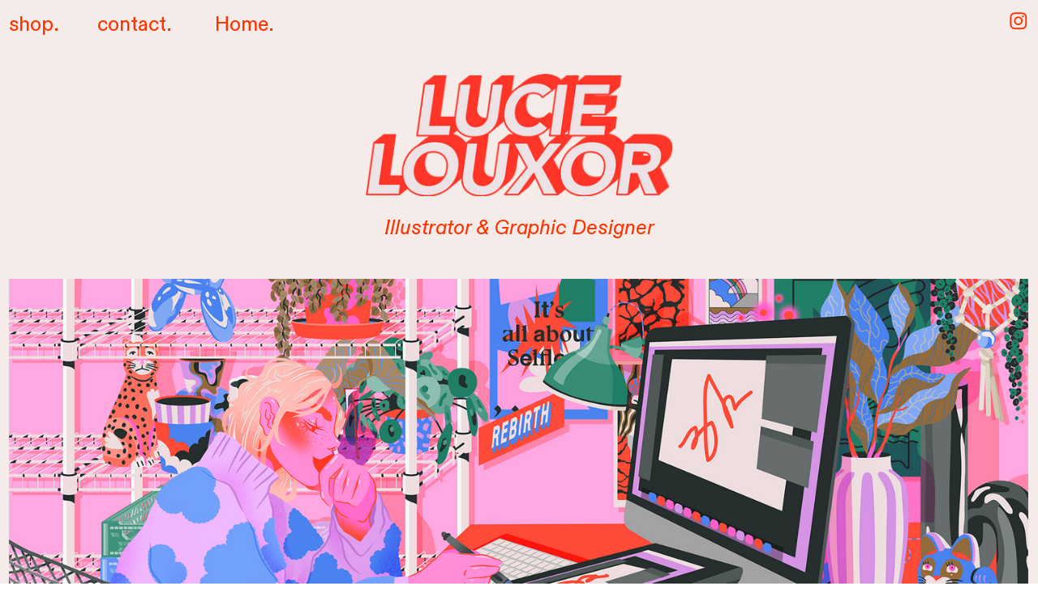

--- FILE ---
content_type: text/html; charset=UTF-8
request_url: https://lucielouxor.com/Homepage
body_size: 29319
content:
<!DOCTYPE html>
<!-- 

        Running on cargo.site

-->
<html lang="en" data-predefined-style="true" data-css-presets="true" data-css-preset data-typography-preset>
	<head>
<script>
				var __cargo_context__ = 'live';
				var __cargo_js_ver__ = 'c=2806793921';
				var __cargo_maint__ = false;
				
				
			</script>
					<meta http-equiv="X-UA-Compatible" content="IE=edge,chrome=1">
		<meta http-equiv="Content-Type" content="text/html; charset=utf-8">
		<meta name="viewport" content="initial-scale=1.0, maximum-scale=1.0, user-scalable=no">
		
			<meta name="robots" content="index,follow">
		<title>Lucie Louxor</title>
		<meta name="description" content="Cargo">
		
		<link rel="preconnect" href="https://static.cargo.site" crossorigin>
		<link rel="preconnect" href="https://freight.cargo.site" crossorigin>
				<link rel="preconnect" href="https://type.cargo.site" crossorigin>

		<!--<link rel="preload" href="https://static.cargo.site/assets/social/IconFont-Regular-0.9.3.woff2" as="font" type="font/woff" crossorigin>-->

		

		<link href="https://static.cargo.site/favicon/favicon.ico" rel="shortcut icon">
		<link href="https://lucielouxor.com/rss" rel="alternate" type="application/rss+xml" title="Lucie Louxor feed">

		<link href="https://lucielouxor.com/stylesheet?c=2806793921&1665494579" id="member_stylesheet" rel="stylesheet" type="text/css" />
<style id="">@font-face{font-family:Icons;src:url(https://static.cargo.site/assets/social/IconFont-Regular-0.9.3.woff2);unicode-range:U+E000-E15C,U+F0000,U+FE0E}@font-face{font-family:Icons;src:url(https://static.cargo.site/assets/social/IconFont-Regular-0.9.3.woff2);font-weight:240;unicode-range:U+E000-E15C,U+F0000,U+FE0E}@font-face{font-family:Icons;src:url(https://static.cargo.site/assets/social/IconFont-Regular-0.9.3.woff2);unicode-range:U+E000-E15C,U+F0000,U+FE0E;font-weight:400}@font-face{font-family:Icons;src:url(https://static.cargo.site/assets/social/IconFont-Regular-0.9.3.woff2);unicode-range:U+E000-E15C,U+F0000,U+FE0E;font-weight:600}@font-face{font-family:Icons;src:url(https://static.cargo.site/assets/social/IconFont-Regular-0.9.3.woff2);unicode-range:U+E000-E15C,U+F0000,U+FE0E;font-weight:800}@font-face{font-family:Icons;src:url(https://static.cargo.site/assets/social/IconFont-Regular-0.9.3.woff2);unicode-range:U+E000-E15C,U+F0000,U+FE0E;font-style:italic}@font-face{font-family:Icons;src:url(https://static.cargo.site/assets/social/IconFont-Regular-0.9.3.woff2);unicode-range:U+E000-E15C,U+F0000,U+FE0E;font-weight:200;font-style:italic}@font-face{font-family:Icons;src:url(https://static.cargo.site/assets/social/IconFont-Regular-0.9.3.woff2);unicode-range:U+E000-E15C,U+F0000,U+FE0E;font-weight:400;font-style:italic}@font-face{font-family:Icons;src:url(https://static.cargo.site/assets/social/IconFont-Regular-0.9.3.woff2);unicode-range:U+E000-E15C,U+F0000,U+FE0E;font-weight:600;font-style:italic}@font-face{font-family:Icons;src:url(https://static.cargo.site/assets/social/IconFont-Regular-0.9.3.woff2);unicode-range:U+E000-E15C,U+F0000,U+FE0E;font-weight:800;font-style:italic}body.iconfont-loading,body.iconfont-loading *{color:transparent!important}body{-moz-osx-font-smoothing:grayscale;-webkit-font-smoothing:antialiased;-webkit-text-size-adjust:none}body.no-scroll{overflow:hidden}/*!
 * Content
 */.page{word-wrap:break-word}:focus{outline:0}.pointer-events-none{pointer-events:none}.pointer-events-auto{pointer-events:auto}.pointer-events-none .page_content .audio-player,.pointer-events-none .page_content .shop_product,.pointer-events-none .page_content a,.pointer-events-none .page_content audio,.pointer-events-none .page_content button,.pointer-events-none .page_content details,.pointer-events-none .page_content iframe,.pointer-events-none .page_content img,.pointer-events-none .page_content input,.pointer-events-none .page_content video{pointer-events:auto}.pointer-events-none .page_content *>a,.pointer-events-none .page_content>a{position:relative}s *{text-transform:inherit}#toolset{position:fixed;bottom:10px;right:10px;z-index:8}.mobile #toolset,.template_site_inframe #toolset{display:none}#toolset a{display:block;height:24px;width:24px;margin:0;padding:0;text-decoration:none;background:rgba(0,0,0,.2)}#toolset a:hover{background:rgba(0,0,0,.8)}[data-adminview] #toolset a,[data-adminview] #toolset_admin a{background:rgba(0,0,0,.04);pointer-events:none;cursor:default}#toolset_admin a:active{background:rgba(0,0,0,.7)}#toolset_admin a svg>*{transform:scale(1.1) translate(0,-.5px);transform-origin:50% 50%}#toolset_admin a svg{pointer-events:none;width:100%!important;height:auto!important}#following-container{overflow:auto;-webkit-overflow-scrolling:touch}#following-container iframe{height:100%;width:100%;position:absolute;top:0;left:0;right:0;bottom:0}:root{--following-width:-400px;--following-animation-duration:450ms}@keyframes following-open{0%{transform:translateX(0)}100%{transform:translateX(var(--following-width))}}@keyframes following-open-inverse{0%{transform:translateX(0)}100%{transform:translateX(calc(-1 * var(--following-width)))}}@keyframes following-close{0%{transform:translateX(var(--following-width))}100%{transform:translateX(0)}}@keyframes following-close-inverse{0%{transform:translateX(calc(-1 * var(--following-width)))}100%{transform:translateX(0)}}body.animate-left{animation:following-open var(--following-animation-duration);animation-fill-mode:both;animation-timing-function:cubic-bezier(.24,1,.29,1)}#following-container.animate-left{animation:following-close-inverse var(--following-animation-duration);animation-fill-mode:both;animation-timing-function:cubic-bezier(.24,1,.29,1)}#following-container.animate-left #following-frame{animation:following-close var(--following-animation-duration);animation-fill-mode:both;animation-timing-function:cubic-bezier(.24,1,.29,1)}body.animate-right{animation:following-close var(--following-animation-duration);animation-fill-mode:both;animation-timing-function:cubic-bezier(.24,1,.29,1)}#following-container.animate-right{animation:following-open-inverse var(--following-animation-duration);animation-fill-mode:both;animation-timing-function:cubic-bezier(.24,1,.29,1)}#following-container.animate-right #following-frame{animation:following-open var(--following-animation-duration);animation-fill-mode:both;animation-timing-function:cubic-bezier(.24,1,.29,1)}.slick-slider{position:relative;display:block;-moz-box-sizing:border-box;box-sizing:border-box;-webkit-user-select:none;-moz-user-select:none;-ms-user-select:none;user-select:none;-webkit-touch-callout:none;-khtml-user-select:none;-ms-touch-action:pan-y;touch-action:pan-y;-webkit-tap-highlight-color:transparent}.slick-list{position:relative;display:block;overflow:hidden;margin:0;padding:0}.slick-list:focus{outline:0}.slick-list.dragging{cursor:pointer;cursor:hand}.slick-slider .slick-list,.slick-slider .slick-track{transform:translate3d(0,0,0);will-change:transform}.slick-track{position:relative;top:0;left:0;display:block}.slick-track:after,.slick-track:before{display:table;content:'';width:1px;height:1px;margin-top:-1px;margin-left:-1px}.slick-track:after{clear:both}.slick-loading .slick-track{visibility:hidden}.slick-slide{display:none;float:left;height:100%;min-height:1px}[dir=rtl] .slick-slide{float:right}.content .slick-slide img{display:inline-block}.content .slick-slide img:not(.image-zoom){cursor:pointer}.content .scrub .slick-list,.content .scrub .slick-slide img:not(.image-zoom){cursor:ew-resize}body.slideshow-scrub-dragging *{cursor:ew-resize!important}.content .slick-slide img:not([src]),.content .slick-slide img[src='']{width:100%;height:auto}.slick-slide.slick-loading img{display:none}.slick-slide.dragging img{pointer-events:none}.slick-initialized .slick-slide{display:block}.slick-loading .slick-slide{visibility:hidden}.slick-vertical .slick-slide{display:block;height:auto;border:1px solid transparent}.slick-arrow.slick-hidden{display:none}.slick-arrow{position:absolute;z-index:9;width:0;top:0;height:100%;cursor:pointer;will-change:opacity;-webkit-transition:opacity 333ms cubic-bezier(.4,0,.22,1);transition:opacity 333ms cubic-bezier(.4,0,.22,1)}.slick-arrow.hidden{opacity:0}.slick-arrow svg{position:absolute;width:36px;height:36px;top:0;left:0;right:0;bottom:0;margin:auto;transform:translate(.25px,.25px)}.slick-arrow svg.right-arrow{transform:translate(.25px,.25px) scaleX(-1)}.slick-arrow svg:active{opacity:.75}.slick-arrow svg .arrow-shape{fill:none!important;stroke:#fff;stroke-linecap:square}.slick-arrow svg .arrow-outline{fill:none!important;stroke-width:2.5px;stroke:rgba(0,0,0,.6);stroke-linecap:square}.slick-arrow.slick-next{right:0;text-align:right}.slick-next svg,.wallpaper-navigation .slick-next svg{margin-right:10px}.mobile .slick-next svg{margin-right:10px}.slick-arrow.slick-prev{text-align:left}.slick-prev svg,.wallpaper-navigation .slick-prev svg{margin-left:10px}.mobile .slick-prev svg{margin-left:10px}.loading_animation{display:none;vertical-align:middle;z-index:15;line-height:0;pointer-events:none;border-radius:100%}.loading_animation.hidden{display:none}.loading_animation.pulsing{opacity:0;display:inline-block;animation-delay:.1s;-webkit-animation-delay:.1s;-moz-animation-delay:.1s;animation-duration:12s;animation-iteration-count:infinite;animation:fade-pulse-in .5s ease-in-out;-moz-animation:fade-pulse-in .5s ease-in-out;-webkit-animation:fade-pulse-in .5s ease-in-out;-webkit-animation-fill-mode:forwards;-moz-animation-fill-mode:forwards;animation-fill-mode:forwards}.loading_animation.pulsing.no-delay{animation-delay:0s;-webkit-animation-delay:0s;-moz-animation-delay:0s}.loading_animation div{border-radius:100%}.loading_animation div svg{max-width:100%;height:auto}.loading_animation div,.loading_animation div svg{width:20px;height:20px}.loading_animation.full-width svg{width:100%;height:auto}.loading_animation.full-width.big svg{width:100px;height:100px}.loading_animation div svg>*{fill:#ccc}.loading_animation div{-webkit-animation:spin-loading 12s ease-out;-webkit-animation-iteration-count:infinite;-moz-animation:spin-loading 12s ease-out;-moz-animation-iteration-count:infinite;animation:spin-loading 12s ease-out;animation-iteration-count:infinite}.loading_animation.hidden{display:none}[data-backdrop] .loading_animation{position:absolute;top:15px;left:15px;z-index:99}.loading_animation.position-absolute.middle{top:calc(50% - 10px);left:calc(50% - 10px)}.loading_animation.position-absolute.topleft{top:0;left:0}.loading_animation.position-absolute.middleright{top:calc(50% - 10px);right:1rem}.loading_animation.position-absolute.middleleft{top:calc(50% - 10px);left:1rem}.loading_animation.gray div svg>*{fill:#999}.loading_animation.gray-dark div svg>*{fill:#666}.loading_animation.gray-darker div svg>*{fill:#555}.loading_animation.gray-light div svg>*{fill:#ccc}.loading_animation.white div svg>*{fill:rgba(255,255,255,.85)}.loading_animation.blue div svg>*{fill:#698fff}.loading_animation.inline{display:inline-block;margin-bottom:.5ex}.loading_animation.inline.left{margin-right:.5ex}@-webkit-keyframes fade-pulse-in{0%{opacity:0}50%{opacity:.5}100%{opacity:1}}@-moz-keyframes fade-pulse-in{0%{opacity:0}50%{opacity:.5}100%{opacity:1}}@keyframes fade-pulse-in{0%{opacity:0}50%{opacity:.5}100%{opacity:1}}@-webkit-keyframes pulsate{0%{opacity:1}50%{opacity:0}100%{opacity:1}}@-moz-keyframes pulsate{0%{opacity:1}50%{opacity:0}100%{opacity:1}}@keyframes pulsate{0%{opacity:1}50%{opacity:0}100%{opacity:1}}@-webkit-keyframes spin-loading{0%{transform:rotate(0)}9%{transform:rotate(1050deg)}18%{transform:rotate(-1090deg)}20%{transform:rotate(-1080deg)}23%{transform:rotate(-1080deg)}28%{transform:rotate(-1095deg)}29%{transform:rotate(-1065deg)}34%{transform:rotate(-1080deg)}35%{transform:rotate(-1050deg)}40%{transform:rotate(-1065deg)}41%{transform:rotate(-1035deg)}44%{transform:rotate(-1035deg)}47%{transform:rotate(-2160deg)}50%{transform:rotate(-2160deg)}56%{transform:rotate(45deg)}60%{transform:rotate(45deg)}80%{transform:rotate(6120deg)}100%{transform:rotate(0)}}@keyframes spin-loading{0%{transform:rotate(0)}9%{transform:rotate(1050deg)}18%{transform:rotate(-1090deg)}20%{transform:rotate(-1080deg)}23%{transform:rotate(-1080deg)}28%{transform:rotate(-1095deg)}29%{transform:rotate(-1065deg)}34%{transform:rotate(-1080deg)}35%{transform:rotate(-1050deg)}40%{transform:rotate(-1065deg)}41%{transform:rotate(-1035deg)}44%{transform:rotate(-1035deg)}47%{transform:rotate(-2160deg)}50%{transform:rotate(-2160deg)}56%{transform:rotate(45deg)}60%{transform:rotate(45deg)}80%{transform:rotate(6120deg)}100%{transform:rotate(0)}}[grid-row]{align-items:flex-start;box-sizing:border-box;display:-webkit-box;display:-webkit-flex;display:-ms-flexbox;display:flex;-webkit-flex-wrap:wrap;-ms-flex-wrap:wrap;flex-wrap:wrap}[grid-col]{box-sizing:border-box}[grid-row] [grid-col].empty:after{content:"\0000A0";cursor:text}body.mobile[data-adminview=content-editproject] [grid-row] [grid-col].empty:after{display:none}[grid-col=auto]{-webkit-box-flex:1;-webkit-flex:1;-ms-flex:1;flex:1}[grid-col=x12]{width:100%}[grid-col=x11]{width:50%}[grid-col=x10]{width:33.33%}[grid-col=x9]{width:25%}[grid-col=x8]{width:20%}[grid-col=x7]{width:16.666666667%}[grid-col=x6]{width:14.285714286%}[grid-col=x5]{width:12.5%}[grid-col=x4]{width:11.111111111%}[grid-col=x3]{width:10%}[grid-col=x2]{width:9.090909091%}[grid-col=x1]{width:8.333333333%}[grid-col="1"]{width:8.33333%}[grid-col="2"]{width:16.66667%}[grid-col="3"]{width:25%}[grid-col="4"]{width:33.33333%}[grid-col="5"]{width:41.66667%}[grid-col="6"]{width:50%}[grid-col="7"]{width:58.33333%}[grid-col="8"]{width:66.66667%}[grid-col="9"]{width:75%}[grid-col="10"]{width:83.33333%}[grid-col="11"]{width:91.66667%}[grid-col="12"]{width:100%}body.mobile [grid-responsive] [grid-col]{width:100%;-webkit-box-flex:none;-webkit-flex:none;-ms-flex:none;flex:none}[data-ce-host=true][contenteditable=true] [grid-pad]{pointer-events:none}[data-ce-host=true][contenteditable=true] [grid-pad]>*{pointer-events:auto}[grid-pad="0"]{padding:0}[grid-pad="0.25"]{padding:.125rem}[grid-pad="0.5"]{padding:.25rem}[grid-pad="0.75"]{padding:.375rem}[grid-pad="1"]{padding:.5rem}[grid-pad="1.25"]{padding:.625rem}[grid-pad="1.5"]{padding:.75rem}[grid-pad="1.75"]{padding:.875rem}[grid-pad="2"]{padding:1rem}[grid-pad="2.5"]{padding:1.25rem}[grid-pad="3"]{padding:1.5rem}[grid-pad="3.5"]{padding:1.75rem}[grid-pad="4"]{padding:2rem}[grid-pad="5"]{padding:2.5rem}[grid-pad="6"]{padding:3rem}[grid-pad="7"]{padding:3.5rem}[grid-pad="8"]{padding:4rem}[grid-pad="9"]{padding:4.5rem}[grid-pad="10"]{padding:5rem}[grid-gutter="0"]{margin:0}[grid-gutter="0.5"]{margin:-.25rem}[grid-gutter="1"]{margin:-.5rem}[grid-gutter="1.5"]{margin:-.75rem}[grid-gutter="2"]{margin:-1rem}[grid-gutter="2.5"]{margin:-1.25rem}[grid-gutter="3"]{margin:-1.5rem}[grid-gutter="3.5"]{margin:-1.75rem}[grid-gutter="4"]{margin:-2rem}[grid-gutter="5"]{margin:-2.5rem}[grid-gutter="6"]{margin:-3rem}[grid-gutter="7"]{margin:-3.5rem}[grid-gutter="8"]{margin:-4rem}[grid-gutter="10"]{margin:-5rem}[grid-gutter="12"]{margin:-6rem}[grid-gutter="14"]{margin:-7rem}[grid-gutter="16"]{margin:-8rem}[grid-gutter="18"]{margin:-9rem}[grid-gutter="20"]{margin:-10rem}small{max-width:100%;text-decoration:inherit}img:not([src]),img[src='']{outline:1px solid rgba(177,177,177,.4);outline-offset:-1px;content:url([data-uri])}img.image-zoom{cursor:-webkit-zoom-in;cursor:-moz-zoom-in;cursor:zoom-in}#imprimatur{color:#333;font-size:10px;font-family:-apple-system,BlinkMacSystemFont,"Segoe UI",Roboto,Oxygen,Ubuntu,Cantarell,"Open Sans","Helvetica Neue",sans-serif,"Sans Serif",Icons;/*!System*/position:fixed;opacity:.3;right:-28px;bottom:160px;transform:rotate(270deg);-ms-transform:rotate(270deg);-webkit-transform:rotate(270deg);z-index:8;text-transform:uppercase;color:#999;opacity:.5;padding-bottom:2px;text-decoration:none}.mobile #imprimatur{display:none}bodycopy cargo-link a{font-family:-apple-system,BlinkMacSystemFont,"Segoe UI",Roboto,Oxygen,Ubuntu,Cantarell,"Open Sans","Helvetica Neue",sans-serif,"Sans Serif",Icons;/*!System*/font-size:12px;font-style:normal;font-weight:400;transform:rotate(270deg);text-decoration:none;position:fixed!important;right:-27px;bottom:100px;text-decoration:none;letter-spacing:normal;background:0 0;border:0;border-bottom:0;outline:0}/*! PhotoSwipe Default UI CSS by Dmitry Semenov | photoswipe.com | MIT license */.pswp--has_mouse .pswp__button--arrow--left,.pswp--has_mouse .pswp__button--arrow--right,.pswp__ui{visibility:visible}.pswp--minimal--dark .pswp__top-bar,.pswp__button{background:0 0}.pswp,.pswp__bg,.pswp__container,.pswp__img--placeholder,.pswp__zoom-wrap,.quick-view-navigation{-webkit-backface-visibility:hidden}.pswp__button{cursor:pointer;opacity:1;-webkit-appearance:none;transition:opacity .2s;-webkit-box-shadow:none;box-shadow:none}.pswp__button-close>svg{top:10px;right:10px;margin-left:auto}.pswp--touch .quick-view-navigation{display:none}.pswp__ui{-webkit-font-smoothing:auto;opacity:1;z-index:1550}.quick-view-navigation{will-change:opacity;-webkit-transition:opacity 333ms cubic-bezier(.4,0,.22,1);transition:opacity 333ms cubic-bezier(.4,0,.22,1)}.quick-view-navigation .pswp__group .pswp__button{pointer-events:auto}.pswp__button>svg{position:absolute;width:36px;height:36px}.quick-view-navigation .pswp__group:active svg{opacity:.75}.pswp__button svg .shape-shape{fill:#fff}.pswp__button svg .shape-outline{fill:#000}.pswp__button-prev>svg{top:0;bottom:0;left:10px;margin:auto}.pswp__button-next>svg{top:0;bottom:0;right:10px;margin:auto}.quick-view-navigation .pswp__group .pswp__button-prev{position:absolute;left:0;top:0;width:0;height:100%}.quick-view-navigation .pswp__group .pswp__button-next{position:absolute;right:0;top:0;width:0;height:100%}.quick-view-navigation .close-button,.quick-view-navigation .left-arrow,.quick-view-navigation .right-arrow{transform:translate(.25px,.25px)}.quick-view-navigation .right-arrow{transform:translate(.25px,.25px) scaleX(-1)}.pswp__button svg .shape-outline{fill:transparent!important;stroke:#000;stroke-width:2.5px;stroke-linecap:square}.pswp__button svg .shape-shape{fill:transparent!important;stroke:#fff;stroke-width:1.5px;stroke-linecap:square}.pswp__bg,.pswp__scroll-wrap,.pswp__zoom-wrap{width:100%;position:absolute}.quick-view-navigation .pswp__group .pswp__button-close{margin:0}.pswp__container,.pswp__item,.pswp__zoom-wrap{right:0;bottom:0;top:0;position:absolute;left:0}.pswp__ui--hidden .pswp__button{opacity:.001}.pswp__ui--hidden .pswp__button,.pswp__ui--hidden .pswp__button *{pointer-events:none}.pswp .pswp__ui.pswp__ui--displaynone{display:none}.pswp__element--disabled{display:none!important}/*! PhotoSwipe main CSS by Dmitry Semenov | photoswipe.com | MIT license */.pswp{position:fixed;display:none;height:100%;width:100%;top:0;left:0;right:0;bottom:0;margin:auto;-ms-touch-action:none;touch-action:none;z-index:9999999;-webkit-text-size-adjust:100%;line-height:initial;letter-spacing:initial;outline:0}.pswp img{max-width:none}.pswp--zoom-disabled .pswp__img{cursor:default!important}.pswp--animate_opacity{opacity:.001;will-change:opacity;-webkit-transition:opacity 333ms cubic-bezier(.4,0,.22,1);transition:opacity 333ms cubic-bezier(.4,0,.22,1)}.pswp--open{display:block}.pswp--zoom-allowed .pswp__img{cursor:-webkit-zoom-in;cursor:-moz-zoom-in;cursor:zoom-in}.pswp--zoomed-in .pswp__img{cursor:-webkit-grab;cursor:-moz-grab;cursor:grab}.pswp--dragging .pswp__img{cursor:-webkit-grabbing;cursor:-moz-grabbing;cursor:grabbing}.pswp__bg{left:0;top:0;height:100%;opacity:0;transform:translateZ(0);will-change:opacity}.pswp__scroll-wrap{left:0;top:0;height:100%}.pswp__container,.pswp__zoom-wrap{-ms-touch-action:none;touch-action:none}.pswp__container,.pswp__img{-webkit-user-select:none;-moz-user-select:none;-ms-user-select:none;user-select:none;-webkit-tap-highlight-color:transparent;-webkit-touch-callout:none}.pswp__zoom-wrap{-webkit-transform-origin:left top;-ms-transform-origin:left top;transform-origin:left top;-webkit-transition:-webkit-transform 222ms cubic-bezier(.4,0,.22,1);transition:transform 222ms cubic-bezier(.4,0,.22,1)}.pswp__bg{-webkit-transition:opacity 222ms cubic-bezier(.4,0,.22,1);transition:opacity 222ms cubic-bezier(.4,0,.22,1)}.pswp--animated-in .pswp__bg,.pswp--animated-in .pswp__zoom-wrap{-webkit-transition:none;transition:none}.pswp--hide-overflow .pswp__scroll-wrap,.pswp--hide-overflow.pswp{overflow:hidden}.pswp__img{position:absolute;width:auto;height:auto;top:0;left:0}.pswp__img--placeholder--blank{background:#222}.pswp--ie .pswp__img{width:100%!important;height:auto!important;left:0;top:0}.pswp__ui--idle{opacity:0}.pswp__error-msg{position:absolute;left:0;top:50%;width:100%;text-align:center;font-size:14px;line-height:16px;margin-top:-8px;color:#ccc}.pswp__error-msg a{color:#ccc;text-decoration:underline}.pswp__error-msg{font-family:-apple-system,BlinkMacSystemFont,"Segoe UI",Roboto,Oxygen,Ubuntu,Cantarell,"Open Sans","Helvetica Neue",sans-serif}.quick-view.mouse-down .iframe-item{pointer-events:none!important}.quick-view-caption-positioner{pointer-events:none;width:100%;height:100%}.quick-view-caption-wrapper{margin:auto;position:absolute;bottom:0;left:0;right:0}.quick-view-horizontal-align-left .quick-view-caption-wrapper{margin-left:0}.quick-view-horizontal-align-right .quick-view-caption-wrapper{margin-right:0}[data-quick-view-caption]{transition:.1s opacity ease-in-out;position:absolute;bottom:0;left:0;right:0}.quick-view-horizontal-align-left [data-quick-view-caption]{text-align:left}.quick-view-horizontal-align-right [data-quick-view-caption]{text-align:right}.quick-view-caption{transition:.1s opacity ease-in-out}.quick-view-caption>*{display:inline-block}.quick-view-caption *{pointer-events:auto}.quick-view-caption.hidden{opacity:0}.shop_product .dropdown_wrapper{flex:0 0 100%;position:relative}.shop_product select{appearance:none;-moz-appearance:none;-webkit-appearance:none;outline:0;-webkit-font-smoothing:antialiased;-moz-osx-font-smoothing:grayscale;cursor:pointer;border-radius:0;white-space:nowrap;overflow:hidden!important;text-overflow:ellipsis}.shop_product select.dropdown::-ms-expand{display:none}.shop_product a{cursor:pointer;border-bottom:none;text-decoration:none}.shop_product a.out-of-stock{pointer-events:none}body.audio-player-dragging *{cursor:ew-resize!important}.audio-player{display:inline-flex;flex:1 0 calc(100% - 2px);width:calc(100% - 2px)}.audio-player .button{height:100%;flex:0 0 3.3rem;display:flex}.audio-player .separator{left:3.3rem;height:100%}.audio-player .buffer{width:0%;height:100%;transition:left .3s linear,width .3s linear}.audio-player.seeking .buffer{transition:left 0s,width 0s}.audio-player.seeking{user-select:none;-webkit-user-select:none;cursor:ew-resize}.audio-player.seeking *{user-select:none;-webkit-user-select:none;cursor:ew-resize}.audio-player .bar{overflow:hidden;display:flex;justify-content:space-between;align-content:center;flex-grow:1}.audio-player .progress{width:0%;height:100%;transition:width .3s linear}.audio-player.seeking .progress{transition:width 0s}.audio-player .pause,.audio-player .play{cursor:pointer;height:100%}.audio-player .note-icon{margin:auto 0;order:2;flex:0 1 auto}.audio-player .title{white-space:nowrap;overflow:hidden;text-overflow:ellipsis;pointer-events:none;user-select:none;padding:.5rem 0 .5rem 1rem;margin:auto auto auto 0;flex:0 3 auto;min-width:0;width:100%}.audio-player .total-time{flex:0 1 auto;margin:auto 0}.audio-player .current-time,.audio-player .play-text{flex:0 1 auto;margin:auto 0}.audio-player .stream-anim{user-select:none;margin:auto auto auto 0}.audio-player .stream-anim span{display:inline-block}.audio-player .buffer,.audio-player .current-time,.audio-player .note-svg,.audio-player .play-text,.audio-player .separator,.audio-player .total-time{user-select:none;pointer-events:none}.audio-player .buffer,.audio-player .play-text,.audio-player .progress{position:absolute}.audio-player,.audio-player .bar,.audio-player .button,.audio-player .current-time,.audio-player .note-icon,.audio-player .pause,.audio-player .play,.audio-player .total-time{position:relative}body.mobile .audio-player,body.mobile .audio-player *{-webkit-touch-callout:none}#standalone-admin-frame{border:0;width:400px;position:absolute;right:0;top:0;height:100vh;z-index:99}body[standalone-admin=true] #standalone-admin-frame{transform:translate(0,0)}body[standalone-admin=true] .main_container{width:calc(100% - 400px)}body[standalone-admin=false] #standalone-admin-frame{transform:translate(100%,0)}body[standalone-admin=false] .main_container{width:100%}.toggle_standaloneAdmin{position:fixed;top:0;right:400px;height:40px;width:40px;z-index:999;cursor:pointer;background-color:rgba(0,0,0,.4)}.toggle_standaloneAdmin:active{opacity:.7}body[standalone-admin=false] .toggle_standaloneAdmin{right:0}.toggle_standaloneAdmin *{color:#fff;fill:#fff}.toggle_standaloneAdmin svg{padding:6px;width:100%;height:100%;opacity:.85}body[standalone-admin=false] .toggle_standaloneAdmin #close,body[standalone-admin=true] .toggle_standaloneAdmin #backdropsettings{display:none}.toggle_standaloneAdmin>div{width:100%;height:100%}#admin_toggle_button{position:fixed;top:50%;transform:translate(0,-50%);right:400px;height:36px;width:12px;z-index:999;cursor:pointer;background-color:rgba(0,0,0,.09);padding-left:2px;margin-right:5px}#admin_toggle_button .bar{content:'';background:rgba(0,0,0,.09);position:fixed;width:5px;bottom:0;top:0;z-index:10}#admin_toggle_button:active{background:rgba(0,0,0,.065)}#admin_toggle_button *{color:#fff;fill:#fff}#admin_toggle_button svg{padding:0;width:16px;height:36px;margin-left:1px;opacity:1}#admin_toggle_button svg *{fill:#fff;opacity:1}#admin_toggle_button[data-state=closed] .toggle_admin_close{display:none}#admin_toggle_button[data-state=closed],#admin_toggle_button[data-state=closed] .toggle_admin_open{width:20px;cursor:pointer;margin:0}#admin_toggle_button[data-state=closed] svg{margin-left:2px}#admin_toggle_button[data-state=open] .toggle_admin_open{display:none}select,select *{text-rendering:auto!important}b b{font-weight:inherit}*{-webkit-box-sizing:border-box;-moz-box-sizing:border-box;box-sizing:border-box}customhtml>*{position:relative;z-index:10}body,html{min-height:100vh;margin:0;padding:0}html{touch-action:manipulation;position:relative;background-color:#fff}.main_container{min-height:100vh;width:100%;overflow:hidden}.container{display:-webkit-box;display:-webkit-flex;display:-moz-box;display:-ms-flexbox;display:flex;-webkit-flex-wrap:wrap;-moz-flex-wrap:wrap;-ms-flex-wrap:wrap;flex-wrap:wrap;max-width:100%;width:100%;overflow:visible}.container{align-items:flex-start;-webkit-align-items:flex-start}.page{z-index:2}.page ul li>text-limit{display:block}.content,.content_container,.pinned{-webkit-flex:1 0 auto;-moz-flex:1 0 auto;-ms-flex:1 0 auto;flex:1 0 auto;max-width:100%}.content_container{width:100%}.content_container.full_height{min-height:100vh}.page_background{position:absolute;top:0;left:0;width:100%;height:100%}.page_container{position:relative;overflow:visible;width:100%}.backdrop{position:absolute;top:0;z-index:1;width:100%;height:100%;max-height:100vh}.backdrop>div{position:absolute;top:0;left:0;width:100%;height:100%;-webkit-backface-visibility:hidden;backface-visibility:hidden;transform:translate3d(0,0,0);contain:strict}[data-backdrop].backdrop>div[data-overflowing]{max-height:100vh;position:absolute;top:0;left:0}body.mobile [split-responsive]{display:flex;flex-direction:column}body.mobile [split-responsive] .container{width:100%;order:2}body.mobile [split-responsive] .backdrop{position:relative;height:50vh;width:100%;order:1}body.mobile [split-responsive] [data-auxiliary].backdrop{position:absolute;height:50vh;width:100%;order:1}.page{position:relative;z-index:2}img[data-align=left]{float:left}img[data-align=right]{float:right}[data-rotation]{transform-origin:center center}.content .page_content:not([contenteditable=true]) [data-draggable]{pointer-events:auto!important;backface-visibility:hidden}.preserve-3d{-moz-transform-style:preserve-3d;transform-style:preserve-3d}.content .page_content:not([contenteditable=true]) [data-draggable] iframe{pointer-events:none!important}.dragging-active iframe{pointer-events:none!important}.content .page_content:not([contenteditable=true]) [data-draggable]:active{opacity:1}.content .scroll-transition-fade{transition:transform 1s ease-in-out,opacity .8s ease-in-out}.content .scroll-transition-fade.below-viewport{opacity:0;transform:translateY(40px)}.mobile.full_width .page_container:not([split-layout]) .container_width{width:100%}[data-view=pinned_bottom] .bottom_pin_invisibility{visibility:hidden}.pinned{position:relative;width:100%}.pinned .page_container.accommodate:not(.fixed):not(.overlay){z-index:2}.pinned .page_container.overlay{position:absolute;z-index:4}.pinned .page_container.overlay.fixed{position:fixed}.pinned .page_container.overlay.fixed .page{max-height:100vh;-webkit-overflow-scrolling:touch}.pinned .page_container.overlay.fixed .page.allow-scroll{overflow-y:auto;overflow-x:hidden}.pinned .page_container.overlay.fixed .page.allow-scroll{align-items:flex-start;-webkit-align-items:flex-start}.pinned .page_container .page.allow-scroll::-webkit-scrollbar{width:0;background:0 0;display:none}.pinned.pinned_top .page_container.overlay{left:0;top:0}.pinned.pinned_bottom .page_container.overlay{left:0;bottom:0}div[data-container=set]:empty{margin-top:1px}.thumbnails{position:relative;z-index:1}[thumbnails=grid]{align-items:baseline}[thumbnails=justify] .thumbnail{box-sizing:content-box}[thumbnails][data-padding-zero] .thumbnail{margin-bottom:-1px}[thumbnails=montessori] .thumbnail{pointer-events:auto;position:absolute}[thumbnails] .thumbnail>a{display:block;text-decoration:none}[thumbnails=montessori]{height:0}[thumbnails][data-resizing],[thumbnails][data-resizing] *{cursor:nwse-resize}[thumbnails] .thumbnail .resize-handle{cursor:nwse-resize;width:26px;height:26px;padding:5px;position:absolute;opacity:.75;right:-1px;bottom:-1px;z-index:100}[thumbnails][data-resizing] .resize-handle{display:none}[thumbnails] .thumbnail .resize-handle svg{position:absolute;top:0;left:0}[thumbnails] .thumbnail .resize-handle:hover{opacity:1}[data-can-move].thumbnail .resize-handle svg .resize_path_outline{fill:#fff}[data-can-move].thumbnail .resize-handle svg .resize_path{fill:#000}[thumbnails=montessori] .thumbnail_sizer{height:0;width:100%;position:relative;padding-bottom:100%;pointer-events:none}[thumbnails] .thumbnail img{display:block;min-height:3px;margin-bottom:0}[thumbnails] .thumbnail img:not([src]),img[src=""]{margin:0!important;width:100%;min-height:3px;height:100%!important;position:absolute}[aspect-ratio="1x1"].thumb_image{height:0;padding-bottom:100%;overflow:hidden}[aspect-ratio="4x3"].thumb_image{height:0;padding-bottom:75%;overflow:hidden}[aspect-ratio="16x9"].thumb_image{height:0;padding-bottom:56.25%;overflow:hidden}[thumbnails] .thumb_image{width:100%;position:relative}[thumbnails][thumbnail-vertical-align=top]{align-items:flex-start}[thumbnails][thumbnail-vertical-align=middle]{align-items:center}[thumbnails][thumbnail-vertical-align=bottom]{align-items:baseline}[thumbnails][thumbnail-horizontal-align=left]{justify-content:flex-start}[thumbnails][thumbnail-horizontal-align=middle]{justify-content:center}[thumbnails][thumbnail-horizontal-align=right]{justify-content:flex-end}.thumb_image.default_image>svg{position:absolute;top:0;left:0;bottom:0;right:0;width:100%;height:100%}.thumb_image.default_image{outline:1px solid #ccc;outline-offset:-1px;position:relative}.mobile.full_width [data-view=Thumbnail] .thumbnails_width{width:100%}.content [data-draggable] a:active,.content [data-draggable] img:active{opacity:initial}.content .draggable-dragging{opacity:initial}[data-draggable].draggable_visible{visibility:visible}[data-draggable].draggable_hidden{visibility:hidden}.gallery_card [data-draggable],.marquee [data-draggable]{visibility:inherit}[data-draggable]{visibility:visible;background-color:rgba(0,0,0,.003)}#site_menu_panel_container .image-gallery:not(.initialized){height:0;padding-bottom:100%;min-height:initial}.image-gallery:not(.initialized){min-height:100vh;visibility:hidden;width:100%}.image-gallery .gallery_card img{display:block;width:100%;height:auto}.image-gallery .gallery_card{transform-origin:center}.image-gallery .gallery_card.dragging{opacity:.1;transform:initial!important}.image-gallery:not([image-gallery=slideshow]) .gallery_card iframe:only-child,.image-gallery:not([image-gallery=slideshow]) .gallery_card video:only-child{width:100%;height:100%;top:0;left:0;position:absolute}.image-gallery[image-gallery=slideshow] .gallery_card video[muted][autoplay]:not([controls]),.image-gallery[image-gallery=slideshow] .gallery_card video[muted][data-autoplay]:not([controls]){pointer-events:none}.image-gallery [image-gallery-pad="0"] video:only-child{object-fit:cover;height:calc(100% + 1px)}div.image-gallery>a,div.image-gallery>iframe,div.image-gallery>img,div.image-gallery>video{display:none}[image-gallery-row]{align-items:flex-start;box-sizing:border-box;display:-webkit-box;display:-webkit-flex;display:-ms-flexbox;display:flex;-webkit-flex-wrap:wrap;-ms-flex-wrap:wrap;flex-wrap:wrap}.image-gallery .gallery_card_image{width:100%;position:relative}[data-predefined-style=true] .image-gallery a.gallery_card{display:block;border:none}[image-gallery-col]{box-sizing:border-box}[image-gallery-col=x12]{width:100%}[image-gallery-col=x11]{width:50%}[image-gallery-col=x10]{width:33.33%}[image-gallery-col=x9]{width:25%}[image-gallery-col=x8]{width:20%}[image-gallery-col=x7]{width:16.666666667%}[image-gallery-col=x6]{width:14.285714286%}[image-gallery-col=x5]{width:12.5%}[image-gallery-col=x4]{width:11.111111111%}[image-gallery-col=x3]{width:10%}[image-gallery-col=x2]{width:9.090909091%}[image-gallery-col=x1]{width:8.333333333%}.content .page_content [image-gallery-pad].image-gallery{pointer-events:none}.content .page_content [image-gallery-pad].image-gallery .gallery_card_image>*,.content .page_content [image-gallery-pad].image-gallery .gallery_image_caption{pointer-events:auto}.content .page_content [image-gallery-pad="0"]{padding:0}.content .page_content [image-gallery-pad="0.25"]{padding:.125rem}.content .page_content [image-gallery-pad="0.5"]{padding:.25rem}.content .page_content [image-gallery-pad="0.75"]{padding:.375rem}.content .page_content [image-gallery-pad="1"]{padding:.5rem}.content .page_content [image-gallery-pad="1.25"]{padding:.625rem}.content .page_content [image-gallery-pad="1.5"]{padding:.75rem}.content .page_content [image-gallery-pad="1.75"]{padding:.875rem}.content .page_content [image-gallery-pad="2"]{padding:1rem}.content .page_content [image-gallery-pad="2.5"]{padding:1.25rem}.content .page_content [image-gallery-pad="3"]{padding:1.5rem}.content .page_content [image-gallery-pad="3.5"]{padding:1.75rem}.content .page_content [image-gallery-pad="4"]{padding:2rem}.content .page_content [image-gallery-pad="5"]{padding:2.5rem}.content .page_content [image-gallery-pad="6"]{padding:3rem}.content .page_content [image-gallery-pad="7"]{padding:3.5rem}.content .page_content [image-gallery-pad="8"]{padding:4rem}.content .page_content [image-gallery-pad="9"]{padding:4.5rem}.content .page_content [image-gallery-pad="10"]{padding:5rem}.content .page_content [image-gallery-gutter="0"]{margin:0}.content .page_content [image-gallery-gutter="0.5"]{margin:-.25rem}.content .page_content [image-gallery-gutter="1"]{margin:-.5rem}.content .page_content [image-gallery-gutter="1.5"]{margin:-.75rem}.content .page_content [image-gallery-gutter="2"]{margin:-1rem}.content .page_content [image-gallery-gutter="2.5"]{margin:-1.25rem}.content .page_content [image-gallery-gutter="3"]{margin:-1.5rem}.content .page_content [image-gallery-gutter="3.5"]{margin:-1.75rem}.content .page_content [image-gallery-gutter="4"]{margin:-2rem}.content .page_content [image-gallery-gutter="5"]{margin:-2.5rem}.content .page_content [image-gallery-gutter="6"]{margin:-3rem}.content .page_content [image-gallery-gutter="7"]{margin:-3.5rem}.content .page_content [image-gallery-gutter="8"]{margin:-4rem}.content .page_content [image-gallery-gutter="10"]{margin:-5rem}.content .page_content [image-gallery-gutter="12"]{margin:-6rem}.content .page_content [image-gallery-gutter="14"]{margin:-7rem}.content .page_content [image-gallery-gutter="16"]{margin:-8rem}.content .page_content [image-gallery-gutter="18"]{margin:-9rem}.content .page_content [image-gallery-gutter="20"]{margin:-10rem}[image-gallery=slideshow]:not(.initialized)>*{min-height:1px;opacity:0;min-width:100%}[image-gallery=slideshow][data-constrained-by=height] [image-gallery-vertical-align].slick-track{align-items:flex-start}[image-gallery=slideshow] img.image-zoom:active{opacity:initial}[image-gallery=slideshow].slick-initialized .gallery_card{pointer-events:none}[image-gallery=slideshow].slick-initialized .gallery_card.slick-current{pointer-events:auto}[image-gallery=slideshow] .gallery_card:not(.has_caption){line-height:0}.content .page_content [image-gallery=slideshow].image-gallery>*{pointer-events:auto}.content [image-gallery=slideshow].image-gallery.slick-initialized .gallery_card{overflow:hidden;margin:0;display:flex;flex-flow:row wrap;flex-shrink:0}.content [image-gallery=slideshow].image-gallery.slick-initialized .gallery_card.slick-current{overflow:visible}[image-gallery=slideshow] .gallery_image_caption{opacity:1;transition:opacity .3s;-webkit-transition:opacity .3s;width:100%;margin-left:auto;margin-right:auto;clear:both}[image-gallery-horizontal-align=left] .gallery_image_caption{text-align:left}[image-gallery-horizontal-align=middle] .gallery_image_caption{text-align:center}[image-gallery-horizontal-align=right] .gallery_image_caption{text-align:right}[image-gallery=slideshow][data-slideshow-in-transition] .gallery_image_caption{opacity:0;transition:opacity .3s;-webkit-transition:opacity .3s}[image-gallery=slideshow] .gallery_card_image{width:initial;margin:0;display:inline-block}[image-gallery=slideshow] .gallery_card img{margin:0;display:block}[image-gallery=slideshow][data-exploded]{align-items:flex-start;box-sizing:border-box;display:-webkit-box;display:-webkit-flex;display:-ms-flexbox;display:flex;-webkit-flex-wrap:wrap;-ms-flex-wrap:wrap;flex-wrap:wrap;justify-content:flex-start;align-content:flex-start}[image-gallery=slideshow][data-exploded] .gallery_card{padding:1rem;width:16.666%}[image-gallery=slideshow][data-exploded] .gallery_card_image{height:0;display:block;width:100%}[image-gallery=grid]{align-items:baseline}[image-gallery=grid] .gallery_card.has_caption .gallery_card_image{display:block}[image-gallery=grid] [image-gallery-pad="0"].gallery_card{margin-bottom:-1px}[image-gallery=grid] .gallery_card img{margin:0}[image-gallery=columns] .gallery_card img{margin:0}[image-gallery=justify]{align-items:flex-start}[image-gallery=justify] .gallery_card img{margin:0}[image-gallery=montessori][image-gallery-row]{display:block}[image-gallery=montessori] a.gallery_card,[image-gallery=montessori] div.gallery_card{position:absolute;pointer-events:auto}[image-gallery=montessori][data-can-move] .gallery_card,[image-gallery=montessori][data-can-move] .gallery_card .gallery_card_image,[image-gallery=montessori][data-can-move] .gallery_card .gallery_card_image>*{cursor:move}[image-gallery=montessori]{position:relative;height:0}[image-gallery=freeform] .gallery_card{position:relative}[image-gallery=freeform] [image-gallery-pad="0"].gallery_card{margin-bottom:-1px}[image-gallery-vertical-align]{display:flex;flex-flow:row wrap}[image-gallery-vertical-align].slick-track{display:flex;flex-flow:row nowrap}.image-gallery .slick-list{margin-bottom:-.3px}[image-gallery-vertical-align=top]{align-content:flex-start;align-items:flex-start}[image-gallery-vertical-align=middle]{align-items:center;align-content:center}[image-gallery-vertical-align=bottom]{align-content:flex-end;align-items:flex-end}[image-gallery-horizontal-align=left]{justify-content:flex-start}[image-gallery-horizontal-align=middle]{justify-content:center}[image-gallery-horizontal-align=right]{justify-content:flex-end}.image-gallery[data-resizing],.image-gallery[data-resizing] *{cursor:nwse-resize!important}.image-gallery .gallery_card .resize-handle,.image-gallery .gallery_card .resize-handle *{cursor:nwse-resize!important}.image-gallery .gallery_card .resize-handle{width:26px;height:26px;padding:5px;position:absolute;opacity:.75;right:-1px;bottom:-1px;z-index:10}.image-gallery[data-resizing] .resize-handle{display:none}.image-gallery .gallery_card .resize-handle svg{cursor:nwse-resize!important;position:absolute;top:0;left:0}.image-gallery .gallery_card .resize-handle:hover{opacity:1}[data-can-move].gallery_card .resize-handle svg .resize_path_outline{fill:#fff}[data-can-move].gallery_card .resize-handle svg .resize_path{fill:#000}[image-gallery=montessori] .thumbnail_sizer{height:0;width:100%;position:relative;padding-bottom:100%;pointer-events:none}#site_menu_button{display:block;text-decoration:none;pointer-events:auto;z-index:9;vertical-align:top;cursor:pointer;box-sizing:content-box;font-family:Icons}#site_menu_button.custom_icon{padding:0;line-height:0}#site_menu_button.custom_icon img{width:100%;height:auto}#site_menu_wrapper.disabled #site_menu_button{display:none}#site_menu_wrapper.mobile_only #site_menu_button{display:none}body.mobile #site_menu_wrapper.mobile_only:not(.disabled) #site_menu_button:not(.active){display:block}#site_menu_panel_container[data-type=cargo_menu] #site_menu_panel{display:block;position:fixed;top:0;right:0;bottom:0;left:0;z-index:10;cursor:default}.site_menu{pointer-events:auto;position:absolute;z-index:11;top:0;bottom:0;line-height:0;max-width:400px;min-width:300px;font-size:20px;text-align:left;background:rgba(20,20,20,.95);padding:20px 30px 90px 30px;overflow-y:auto;overflow-x:hidden;display:-webkit-box;display:-webkit-flex;display:-ms-flexbox;display:flex;-webkit-box-orient:vertical;-webkit-box-direction:normal;-webkit-flex-direction:column;-ms-flex-direction:column;flex-direction:column;-webkit-box-pack:start;-webkit-justify-content:flex-start;-ms-flex-pack:start;justify-content:flex-start}body.mobile #site_menu_wrapper .site_menu{-webkit-overflow-scrolling:touch;min-width:auto;max-width:100%;width:100%;padding:20px}#site_menu_wrapper[data-sitemenu-position=bottom-left] #site_menu,#site_menu_wrapper[data-sitemenu-position=top-left] #site_menu{left:0}#site_menu_wrapper[data-sitemenu-position=bottom-right] #site_menu,#site_menu_wrapper[data-sitemenu-position=top-right] #site_menu{right:0}#site_menu_wrapper[data-type=page] .site_menu{right:0;left:0;width:100%;padding:0;margin:0;background:0 0}.site_menu_wrapper.open .site_menu{display:block}.site_menu div{display:block}.site_menu a{text-decoration:none;display:inline-block;color:rgba(255,255,255,.75);max-width:100%;overflow:hidden;white-space:nowrap;text-overflow:ellipsis;line-height:1.4}.site_menu div a.active{color:rgba(255,255,255,.4)}.site_menu div.set-link>a{font-weight:700}.site_menu div.hidden{display:none}.site_menu .close{display:block;position:absolute;top:0;right:10px;font-size:60px;line-height:50px;font-weight:200;color:rgba(255,255,255,.4);cursor:pointer;user-select:none}#site_menu_panel_container .page_container{position:relative;overflow:hidden;background:0 0;z-index:2}#site_menu_panel_container .site_menu_page_wrapper{position:fixed;top:0;left:0;overflow-y:auto;-webkit-overflow-scrolling:touch;height:100%;width:100%;z-index:100}#site_menu_panel_container .site_menu_page_wrapper .backdrop{pointer-events:none}#site_menu_panel_container #site_menu_page_overlay{position:fixed;top:0;right:0;bottom:0;left:0;cursor:default;z-index:1}#shop_button{display:block;text-decoration:none;pointer-events:auto;z-index:9;vertical-align:top;cursor:pointer;box-sizing:content-box;font-family:Icons}#shop_button.custom_icon{padding:0;line-height:0}#shop_button.custom_icon img{width:100%;height:auto}#shop_button.disabled{display:none}.loading[data-loading]{display:none;position:fixed;bottom:8px;left:8px;z-index:100}.new_site_button_wrapper{font-size:1.8rem;font-weight:400;color:rgba(0,0,0,.85);font-family:-apple-system,BlinkMacSystemFont,'Segoe UI',Roboto,Oxygen,Ubuntu,Cantarell,'Open Sans','Helvetica Neue',sans-serif,'Sans Serif',Icons;font-style:normal;line-height:1.4;color:#fff;position:fixed;bottom:0;right:0;z-index:999}body.template_site #toolset{display:none!important}body.mobile .new_site_button{display:none}.new_site_button{display:flex;height:44px;cursor:pointer}.new_site_button .plus{width:44px;height:100%}.new_site_button .plus svg{width:100%;height:100%}.new_site_button .plus svg line{stroke:#000;stroke-width:2px}.new_site_button .plus:after,.new_site_button .plus:before{content:'';width:30px;height:2px}.new_site_button .text{background:#0fce83;display:none;padding:7.5px 15px 7.5px 15px;height:100%;font-size:20px;color:#222}.new_site_button:active{opacity:.8}.new_site_button.show_full .text{display:block}.new_site_button.show_full .plus{display:none}html:not(.admin-wrapper) .template_site #confirm_modal [data-progress] .progress-indicator:after{content:'Generating Site...';padding:7.5px 15px;right:-200px;color:#000}bodycopy svg.marker-overlay,bodycopy svg.marker-overlay *{transform-origin:0 0;-webkit-transform-origin:0 0;box-sizing:initial}bodycopy svg#svgroot{box-sizing:initial}bodycopy svg.marker-overlay{padding:inherit;position:absolute;left:0;top:0;width:100%;height:100%;min-height:1px;overflow:visible;pointer-events:none;z-index:999}bodycopy svg.marker-overlay *{pointer-events:initial}bodycopy svg.marker-overlay text{letter-spacing:initial}bodycopy svg.marker-overlay a{cursor:pointer}.marquee:not(.torn-down){overflow:hidden;width:100%;position:relative;padding-bottom:.25em;padding-top:.25em;margin-bottom:-.25em;margin-top:-.25em;contain:layout}.marquee .marquee_contents{will-change:transform;display:flex;flex-direction:column}.marquee[behavior][direction].torn-down{white-space:normal}.marquee[behavior=bounce] .marquee_contents{display:block;float:left;clear:both}.marquee[behavior=bounce] .marquee_inner{display:block}.marquee[behavior=bounce][direction=vertical] .marquee_contents{width:100%}.marquee[behavior=bounce][direction=diagonal] .marquee_inner:last-child,.marquee[behavior=bounce][direction=vertical] .marquee_inner:last-child{position:relative;visibility:hidden}.marquee[behavior=bounce][direction=horizontal],.marquee[behavior=scroll][direction=horizontal]{white-space:pre}.marquee[behavior=scroll][direction=horizontal] .marquee_contents{display:inline-flex;white-space:nowrap;min-width:100%}.marquee[behavior=scroll][direction=horizontal] .marquee_inner{min-width:100%}.marquee[behavior=scroll] .marquee_inner:first-child{will-change:transform;position:absolute;width:100%;top:0;left:0}.cycle{display:none}</style>
<script type="text/json" data-set="defaults" >{"current_offset":0,"current_page":1,"cargo_url":"lucielouxor","is_domain":true,"is_mobile":false,"is_tablet":false,"is_phone":false,"api_path":"https:\/\/lucielouxor.com\/_api","is_editor":false,"is_template":false,"is_direct_link":true,"direct_link_pid":28057099}</script>
<script type="text/json" data-set="DisplayOptions" >{"user_id":1183241,"pagination_count":24,"title_in_project":true,"disable_project_scroll":false,"learning_cargo_seen":true,"resource_url":null,"use_sets":null,"sets_are_clickable":null,"set_links_position":null,"sticky_pages":null,"total_projects":0,"slideshow_responsive":false,"slideshow_thumbnails_header":true,"layout_options":{"content_position":"center_cover","content_width":"100","content_margin":"5","main_margin":"1.1","text_alignment":"text_left","vertical_position":"vertical_top","bgcolor":"rgb(245, 235, 232)","WebFontConfig":{"cargo":{"families":{"Diatype":{"variants":["n2","i2","n3","i3","n4","i4","n5","i5","n7","i7"]},"Diatype Variable":{"variants":["n2","n3","n4","n5","n7","n8","n9","n10","i4"]},"Monument Grotesk Mono":{"variants":["n2","i2","n3","i3","n4","i4","n5","i5","n7","i7","n8","i8","n9","i9"]}}},"system":{"families":{"-apple-system":{"variants":["n4"]}}}},"links_orientation":"links_horizontal","viewport_size":"phone","mobile_zoom":"21","mobile_view":"desktop","mobile_padding":"-3.5","mobile_formatting":false,"width_unit":"rem","text_width":"66","is_feed":false,"limit_vertical_images":false,"image_zoom":true,"mobile_images_full_width":true,"responsive_columns":"1","responsive_thumbnails_padding":"0.7","enable_sitemenu":false,"sitemenu_mobileonly":false,"menu_position":"top-left","sitemenu_option":"cargo_menu","responsive_row_height":"75","advanced_padding_enabled":false,"main_margin_top":"1.1","main_margin_right":"1.1","main_margin_bottom":"1.1","main_margin_left":"1.1","mobile_pages_full_width":true,"scroll_transition":false,"image_full_zoom":false,"quick_view_height":"100","quick_view_width":"100","quick_view_alignment":"quick_view_center_center","advanced_quick_view_padding_enabled":false,"quick_view_padding":"2.5","quick_view_padding_top":"2.5","quick_view_padding_bottom":"2.5","quick_view_padding_left":"2.5","quick_view_padding_right":"2.5","quick_content_alignment":"quick_content_center_center","close_quick_view_on_scroll":true,"show_quick_view_ui":true,"quick_view_bgcolor":"rgba(255, 255, 255, 1)","quick_view_caption":false},"element_sort":{"no-group":[{"name":"Navigation","isActive":true},{"name":"Header Text","isActive":true},{"name":"Content","isActive":true},{"name":"Header Image","isActive":false}]},"site_menu_options":{"display_type":"cargo_menu","enable":false,"mobile_only":false,"position":"top-right","single_page_id":null,"icon":"\ue132","show_homepage":false,"single_page_url":"Menu","custom_icon":false},"ecommerce_options":{"enable_ecommerce_button":false,"shop_button_position":"top-right","shop_icon":"text","custom_icon":false,"shop_icon_text":"Shopping Bag &lt;(#)&gt;","icon":"","enable_geofencing":false,"enabled_countries":["AF","AX","AL","DZ","AS","AD","AO","AI","AQ","AG","AR","AM","AW","AU","AT","AZ","BS","BH","BD","BB","BY","BE","BZ","BJ","BM","BT","BO","BQ","BA","BW","BV","BR","IO","BN","BG","BF","BI","KH","CM","CA","CV","KY","CF","TD","CL","CN","CX","CC","CO","KM","CG","CD","CK","CR","CI","HR","CU","CW","CY","CZ","DK","DJ","DM","DO","EC","EG","SV","GQ","ER","EE","ET","FK","FO","FJ","FI","FR","GF","PF","TF","GA","GM","GE","DE","GH","GI","GR","GL","GD","GP","GU","GT","GG","GN","GW","GY","HT","HM","VA","HN","HK","HU","IS","IN","ID","IR","IQ","IE","IM","IL","IT","JM","JP","JE","JO","KZ","KE","KI","KP","KR","KW","KG","LA","LV","LB","LS","LR","LY","LI","LT","LU","MO","MK","MG","MW","MY","MV","ML","MT","MH","MQ","MR","MU","YT","MX","FM","MD","MC","MN","ME","MS","MA","MZ","MM","NA","NR","NP","NL","NC","NZ","NI","NE","NG","NU","NF","MP","NO","OM","PK","PW","PS","PA","PG","PY","PE","PH","PN","PL","PT","PR","QA","RE","RO","RU","RW","BL","SH","KN","LC","MF","PM","VC","WS","SM","ST","SA","SN","RS","SC","SL","SG","SX","SK","SI","SB","SO","ZA","GS","SS","ES","LK","SD","SR","SJ","SZ","SE","CH","SY","TW","TJ","TZ","TH","TL","TG","TK","TO","TT","TN","TR","TM","TC","TV","UG","UA","AE","GB","US","UM","UY","UZ","VU","VE","VN","VG","VI","WF","EH","YE","ZM","ZW"]}}</script>
<script type="text/json" data-set="Site" >{"id":"1183241","direct_link":"https:\/\/lucielouxor.com","display_url":"lucielouxor.com","site_url":"lucielouxor","account_shop_id":null,"has_ecommerce":false,"has_shop":false,"ecommerce_key_public":null,"cargo_spark_button":true,"following_url":null,"website_title":"Lucie Louxor","meta_tags":"","meta_description":"","meta_head":"","homepage_id":"28057099","css_url":"https:\/\/lucielouxor.com\/stylesheet","rss_url":"https:\/\/lucielouxor.com\/rss","js_url":"\/_jsapps\/design\/design.js","favicon_url":"https:\/\/static.cargo.site\/favicon\/favicon.ico","home_url":"https:\/\/cargo.site","auth_url":"https:\/\/cargo.site","profile_url":null,"profile_width":0,"profile_height":0,"social_image_url":null,"social_width":0,"social_height":0,"social_description":"Cargo","social_has_image":false,"social_has_description":false,"site_menu_icon":null,"site_menu_has_image":false,"custom_html":"<customhtml><\/customhtml>","filter":null,"is_editor":false,"use_hi_res":false,"hiq":null,"progenitor_site":"e561","files":[],"resource_url":"lucielouxor.com\/_api\/v0\/site\/1183241"}</script>
<script type="text/json" data-set="ScaffoldingData" >{"id":0,"title":"Lucie Louxor","project_url":0,"set_id":0,"is_homepage":false,"pin":false,"is_set":true,"in_nav":false,"stack":false,"sort":0,"index":0,"page_count":1,"pin_position":null,"thumbnail_options":null,"pages":[{"id":28057088,"title":"Pages","project_url":"Pages","set_id":0,"is_homepage":false,"pin":false,"is_set":true,"in_nav":false,"stack":false,"sort":0,"index":0,"page_count":16,"pin_position":null,"thumbnail_options":null,"pages":[{"id":28057096,"site_id":1183241,"project_url":"Page-Nav","direct_link":"https:\/\/lucielouxor.com\/Page-Nav","type":"page","title":"Page Nav","title_no_html":"Page Nav","tags":"","display":false,"pin":true,"pin_options":{"position":"top","overlay":true,"accommodate":false,"fixed":true,"exclude_mobile":true},"in_nav":false,"is_homepage":false,"backdrop_enabled":false,"is_set":false,"stack":false,"excerpt":"","content":"<div grid-row=\"\" grid-pad=\"4\" grid-gutter=\"8\" grid-responsive=\"\">\n\t<div grid-col=\"7\" grid-pad=\"4\"><\/div>\n\t<div grid-col=\"5\" grid-pad=\"4\"><\/div>\n<\/div><a href=\"All\" rel=\"history\"><\/a><a href=\"T-Shirts\" rel=\"history\"><\/a><div style=\"text-align: right;\"><\/div>","content_no_html":"\n\t\n\t\n","content_partial_html":"\n\t\n\t\n<a href=\"All\" rel=\"history\"><\/a><a href=\"T-Shirts\" rel=\"history\"><\/a>","thumb":"155458599","thumb_meta":{"thumbnail_crop":{"percentWidth":"100","marginLeft":0,"marginTop":0,"imageModel":{"id":155458599,"project_id":28057096,"image_ref":"{image 1}","name":"lucie-louxor-orange.png","hash":"cd99cab58f17b90a1bdecbb3226f22350379e0787d333f720451a846766194a2","width":5857,"height":2467,"sort":0,"exclude_from_backdrop":false,"date_added":1665479554},"stored":{"ratio":42.120539525354,"crop_ratio":"16x9"},"cropManuallySet":false}},"thumb_is_visible":false,"sort":18,"index":0,"set_id":28057088,"page_options":{"using_local_css":true,"local_css":"[local-style=\"28057096\"] .container_width {\n}\n\n[local-style=\"28057096\"] body {\n\tbackground-color: initial \/*!variable_defaults*\/;\n}\n\n[local-style=\"28057096\"] .backdrop {\n}\n\n[local-style=\"28057096\"] .page {\n}\n\n[local-style=\"28057096\"] .page_background {\n\tbackground-color: initial \/*!page_container_bgcolor*\/;\n}\n\n[local-style=\"28057096\"] .content_padding {\n\tpadding-top: 1.5rem \/*!main_margin*\/;\n}\n\n[data-predefined-style=\"true\"] [local-style=\"28057096\"] bodycopy {\n}\n\n[data-predefined-style=\"true\"] [local-style=\"28057096\"] bodycopy a {\n}\n\n[data-predefined-style=\"true\"] [local-style=\"28057096\"] bodycopy a:hover {\n}\n\n[data-predefined-style=\"true\"] [local-style=\"28057096\"] h1 {\n}\n\n[data-predefined-style=\"true\"] [local-style=\"28057096\"] h1 a {\n}\n\n[data-predefined-style=\"true\"] [local-style=\"28057096\"] h1 a:hover {\n}\n\n[data-predefined-style=\"true\"] [local-style=\"28057096\"] h2 {\n}\n\n[data-predefined-style=\"true\"] [local-style=\"28057096\"] h2 a {\n}\n\n[data-predefined-style=\"true\"] [local-style=\"28057096\"] h2 a:hover {\n}\n\n[data-predefined-style=\"true\"] [local-style=\"28057096\"] small {\n}\n\n[data-predefined-style=\"true\"] [local-style=\"28057096\"] small a {\n}\n\n[data-predefined-style=\"true\"] [local-style=\"28057096\"] small a:hover {\n}\n\n[local-style=\"28057096\"] .container {\n}","local_layout_options":{"split_layout":false,"split_responsive":false,"full_height":false,"advanced_padding_enabled":true,"page_container_bgcolor":"","show_local_thumbs":false,"page_bgcolor":"","main_margin_top":"1.5"},"pin_options":{"position":"top","overlay":true,"accommodate":false,"fixed":true,"exclude_mobile":true}},"set_open":false,"images":[{"id":155458599,"project_id":28057096,"image_ref":"{image 1}","name":"lucie-louxor-orange.png","hash":"cd99cab58f17b90a1bdecbb3226f22350379e0787d333f720451a846766194a2","width":5857,"height":2467,"sort":0,"exclude_from_backdrop":false,"date_added":"1665479554"}],"backdrop":null},{"id":28057097,"site_id":1183241,"project_url":"Page-Nav-Mobile","direct_link":"https:\/\/lucielouxor.com\/Page-Nav-Mobile","type":"page","title":"Page Nav \u2014\u00a0Mobile","title_no_html":"Page Nav \u2014\u00a0Mobile","tags":"","display":false,"pin":true,"pin_options":{"position":"bottom","overlay":true,"accommodate":true,"fixed":false,"exclude_mobile":false,"exclude_desktop":true},"in_nav":false,"is_homepage":false,"backdrop_enabled":false,"is_set":false,"stack":false,"excerpt":"","content":"<div grid-row=\"\" grid-pad=\"4\" grid-gutter=\"8\" grid-responsive=\"\">\n\t<div grid-col=\"4\" grid-pad=\"4\"><\/div>\n\t<div grid-col=\"8\" grid-pad=\"4\"><\/div>\n<\/div><a href=\"All\" rel=\"history\"><\/a><a href=\"T-Shirts\" rel=\"history\"><\/a><div style=\"text-align: right;\"><\/div>","content_no_html":"\n\t\n\t\n","content_partial_html":"\n\t\n\t\n<a href=\"All\" rel=\"history\"><\/a><a href=\"T-Shirts\" rel=\"history\"><\/a>","thumb":"","thumb_meta":{"thumbnail_crop":null},"thumb_is_visible":false,"sort":19,"index":0,"set_id":28057088,"page_options":{"using_local_css":true,"local_css":"[local-style=\"28057097\"] .container_width {\n}\n\n[local-style=\"28057097\"] body {\n\tbackground-color: initial \/*!variable_defaults*\/;\n}\n\n[local-style=\"28057097\"] .backdrop {\n}\n\n[local-style=\"28057097\"] .page {\n}\n\n[local-style=\"28057097\"] .page_background {\n\tbackground-color: initial \/*!page_container_bgcolor*\/;\n}\n\n[local-style=\"28057097\"] .content_padding {\n\tpadding-top: 1.5rem \/*!main_margin*\/;\n}\n\n[data-predefined-style=\"true\"] [local-style=\"28057097\"] bodycopy {\n}\n\n[data-predefined-style=\"true\"] [local-style=\"28057097\"] bodycopy a {\n}\n\n[data-predefined-style=\"true\"] [local-style=\"28057097\"] bodycopy a:hover {\n}\n\n[data-predefined-style=\"true\"] [local-style=\"28057097\"] h1 {\n}\n\n[data-predefined-style=\"true\"] [local-style=\"28057097\"] h1 a {\n}\n\n[data-predefined-style=\"true\"] [local-style=\"28057097\"] h1 a:hover {\n}\n\n[data-predefined-style=\"true\"] [local-style=\"28057097\"] h2 {\n}\n\n[data-predefined-style=\"true\"] [local-style=\"28057097\"] h2 a {\n}\n\n[data-predefined-style=\"true\"] [local-style=\"28057097\"] h2 a:hover {\n}\n\n[data-predefined-style=\"true\"] [local-style=\"28057097\"] small {\n}\n\n[data-predefined-style=\"true\"] [local-style=\"28057097\"] small a {\n}\n\n[data-predefined-style=\"true\"] [local-style=\"28057097\"] small a:hover {\n}\n\n[local-style=\"28057097\"] .container {\n}","local_layout_options":{"split_layout":false,"split_responsive":false,"full_height":false,"advanced_padding_enabled":true,"page_container_bgcolor":"","show_local_thumbs":false,"page_bgcolor":"","main_margin_top":"1.5"},"pin_options":{"position":"bottom","overlay":true,"accommodate":true,"fixed":false,"exclude_mobile":false,"exclude_desktop":true}},"set_open":false,"images":[],"backdrop":null}]},{"id":28057098,"site_id":1183241,"project_url":"Header","direct_link":"https:\/\/lucielouxor.com\/Header","type":"page","title":"Header","title_no_html":"Header","tags":"","display":false,"pin":true,"pin_options":{"position":"top","overlay":true,"accommodate":true,"fixed":true},"in_nav":false,"is_homepage":false,"backdrop_enabled":false,"is_set":false,"stack":false,"excerpt":"shop.\u00a0 \u00a0 \u00a0 \u00a0\u00a0contact. \u00a0 \u00a0 \u00a0\u00a0 \u00a0Home.\n\t\ue025\ufe0e","content":"<div grid-row=\"\" grid-pad=\"2\" grid-gutter=\"4\">\n\t<div grid-col=\"10\" grid-pad=\"2\"><h2><a href=\"https:\/\/shop.lucielouxor.com\/\" target=\"_blank\">shop.<\/a>&nbsp; &nbsp; &nbsp; &nbsp;&nbsp;<a href=\"Contact\" rel=\"history\">contact. &nbsp; &nbsp; &nbsp;<\/a>&nbsp; &nbsp;<a href=\"Homepage\" rel=\"history\">Home.<\/a><\/h2><\/div>\n\t<div grid-col=\"2\" grid-pad=\"2\"><div style=\"text-align: right\"><a href=\"https:\/\/instagram.com\/lucielouxor\" target=\"_blank\" class=\"icon-link\">\ue025\ufe0e<\/a><br><\/div>\n<\/div>\n<\/div>","content_no_html":"\n\tshop.&nbsp; &nbsp; &nbsp; &nbsp;&nbsp;contact. &nbsp; &nbsp; &nbsp;&nbsp; &nbsp;Home.\n\t\ue025\ufe0e\n\n","content_partial_html":"\n\t<h2><a href=\"https:\/\/shop.lucielouxor.com\/\" target=\"_blank\">shop.<\/a>&nbsp; &nbsp; &nbsp; &nbsp;&nbsp;<a href=\"Contact\" rel=\"history\">contact. &nbsp; &nbsp; &nbsp;<\/a>&nbsp; &nbsp;<a href=\"Homepage\" rel=\"history\">Home.<\/a><\/h2>\n\t<a href=\"https:\/\/instagram.com\/lucielouxor\" target=\"_blank\" class=\"icon-link\">\ue025\ufe0e<\/a><br>\n\n","thumb":"","thumb_meta":{"thumbnail_crop":null},"thumb_is_visible":false,"sort":20,"index":0,"set_id":0,"page_options":{"using_local_css":true,"local_css":"[local-style=\"28057098\"] .container_width {\n}\n\n[local-style=\"28057098\"] body {\n\tbackground-color: initial \/*!variable_defaults*\/;\n}\n\n[local-style=\"28057098\"] .backdrop {\n}\n\n[local-style=\"28057098\"] .page {\n}\n\n[local-style=\"28057098\"] .page_background {\n\tbackground-color: initial \/*!page_container_bgcolor*\/;\n}\n\n[local-style=\"28057098\"] .content_padding {\n\tpadding-top: 1.5rem \/*!main_margin*\/;\n}\n\n[data-predefined-style=\"true\"] [local-style=\"28057098\"] bodycopy {\n}\n\n[data-predefined-style=\"true\"] [local-style=\"28057098\"] bodycopy a {\n}\n\n[data-predefined-style=\"true\"] [local-style=\"28057098\"] bodycopy a:hover {\n}\n\n[data-predefined-style=\"true\"] [local-style=\"28057098\"] h1 {\n}\n\n[data-predefined-style=\"true\"] [local-style=\"28057098\"] h1 a {\n}\n\n[data-predefined-style=\"true\"] [local-style=\"28057098\"] h1 a:hover {\n}\n\n[data-predefined-style=\"true\"] [local-style=\"28057098\"] h2 {\n}\n\n[data-predefined-style=\"true\"] [local-style=\"28057098\"] h2 a {\n}\n\n[data-predefined-style=\"true\"] [local-style=\"28057098\"] h2 a:hover {\n}\n\n[data-predefined-style=\"true\"] [local-style=\"28057098\"] small {\n}\n\n[data-predefined-style=\"true\"] [local-style=\"28057098\"] small a {\n}\n\n[data-predefined-style=\"true\"] [local-style=\"28057098\"] small a:hover {\n}\n\n[local-style=\"28057098\"] .container {\n}","local_layout_options":{"split_layout":false,"split_responsive":false,"full_height":false,"advanced_padding_enabled":true,"page_container_bgcolor":"","show_local_thumbs":false,"page_bgcolor":"","main_margin_top":"1.5"},"pin_options":{"position":"top","overlay":true,"accommodate":true,"fixed":true}},"set_open":false,"images":[],"backdrop":null},{"id":28057099,"site_id":1183241,"project_url":"Homepage","direct_link":"https:\/\/lucielouxor.com\/Homepage","type":"page","title":"Homepage","title_no_html":"Homepage","tags":"","display":false,"pin":false,"pin_options":{},"in_nav":false,"is_homepage":true,"backdrop_enabled":false,"is_set":false,"stack":false,"excerpt":"Illustrator & Graphic Designer\n\n\n\n\t\n\n\n\n\n\n\n\n\n\n\n\n\nHello there!\u00a0 \u00a0Bonjour!\n\nEnjoy your visit.\u00a0 \u00a0Bonne visite.","content":"<br><div class=\"image-gallery\" data-gallery=\"%7B%22mode_id%22%3A4%2C%22gallery_instance_id%22%3A9%2C%22name%22%3A%22Montessori%22%2C%22path%22%3A%22montessori%22%2C%22data%22%3A%7B%22height%22%3A12.030534351145038%2C%22lowest_y%22%3A0%2C%22max_y%22%3A12.030534351145038%2C%22responsive%22%3Afalse%2C%22image_padding%22%3A2%2C%22snap_to_grid%22%3Atrue%2C%22user_interactive%22%3Afalse%2C%22zero_height%22%3Afalse%2C%22mobile_data%22%3A%7B%22columns%22%3A2%2C%22column_size%22%3A11%2C%22image_padding%22%3A1%2C%22mobile_design_path%22%3A%22columns%22%2C%22separate_mobile_view%22%3Atrue%7D%2C%22meta_data%22%3A%7B%220%22%3A%7B%22width%22%3A30%2C%22x%22%3A35%2C%22y%22%3A0%2C%22z%22%3A1%7D%7D%2C%22captions%22%3Atrue%7D%7D\">\n<img width=\"5895\" height=\"2364\" width_o=\"5895\" height_o=\"2364\" data-src=\"https:\/\/freight.cargo.site\/t\/original\/i\/9b80a22442c9c06e9cb824733c5cf321241cf18a2d6d24620a68d2aaa3f78278\/LOGO-COULEUR-Lucie-Louxor.png\" data-mid=\"156369411\" border=\"0\" \/>\n<\/div>\n<br>\n<h2><i>Illustrator &amp; Graphic Designer<\/i><\/h2>\n<br><br><div grid-row=\"\" grid-pad=\"2\" grid-gutter=\"4\" grid-responsive=\"\">\n\t<div grid-col=\"x12\" grid-pad=\"2\" class=\"\"><div class=\"image-gallery\" data-gallery=\"%7B%22mode_id%22%3A6%2C%22gallery_instance_id%22%3A6%2C%22name%22%3A%22Slideshow%22%2C%22path%22%3A%22slideshow%22%2C%22data%22%3A%7B%22autoplay%22%3Atrue%2C%22autoplaySpeed%22%3A%223%22%2C%22speed%22%3A%220%22%2C%22arrows%22%3Atrue%2C%22transition-type%22%3A%22slide%22%2C%22constrain_height%22%3Afalse%2C%22image_vertical_align%22%3A%22middle%22%2C%22image_horizontal_align%22%3A%22middle%22%2C%22image_alignment%22%3A%22image_middle_middle%22%2C%22mobile_data%22%3A%7B%22separate_mobile_view%22%3Afalse%7D%2C%22meta_data%22%3A%7B%7D%2C%22captions%22%3Atrue%7D%7D\">\n<a rel=\"history\" href=\"Homepage\" class=\"image-link\"><img width=\"2048\" height=\"930\" width_o=\"2048\" height_o=\"930\" data-src=\"https:\/\/freight.cargo.site\/t\/original\/i\/e14c457d4ee7f012f8afd8cf91b3397b83bedb01e531a053a1fd7ab91d6eaf71\/Matin.png\" data-mid=\"155397895\" border=\"0\" \/><\/a>\n<a rel=\"history\" href=\"Homepage\" class=\"image-link\"><img width=\"2048\" height=\"939\" width_o=\"2048\" height_o=\"939\" data-src=\"https:\/\/freight.cargo.site\/t\/original\/i\/f4b4016c7311f91ccceca27f9d4da7ac1eed9be54115c617c296b77346b93d77\/Midi-GOOD-resize.png\" data-mid=\"155398119\" border=\"0\" \/><\/a>\n<a rel=\"history\" href=\"Homepage\" class=\"image-link\"><img width=\"2048\" height=\"939\" width_o=\"2048\" height_o=\"939\" data-src=\"https:\/\/freight.cargo.site\/t\/original\/i\/10c6fa01974155cba6b19bdbfb34ef5a0ad8efc7f82e11cf7480ab4b9e676efc\/Afternoon-GOOD-resize.png\" data-mid=\"155398178\" border=\"0\" \/><\/a>\n<a rel=\"history\" href=\"Homepage\" class=\"image-link\"><img width=\"2048\" height=\"939\" width_o=\"2048\" height_o=\"939\" data-src=\"https:\/\/freight.cargo.site\/t\/original\/i\/4258060c8b436c1d73948a88191ee1e6c1128bfb123005695e46c8bffa4938b8\/Evening-GOOD-resize.png\" data-mid=\"155398190\" border=\"0\" \/><\/a>\n<a rel=\"history\" href=\"Homepage\" class=\"image-link\"><img width=\"2048\" height=\"939\" width_o=\"2048\" height_o=\"939\" data-src=\"https:\/\/freight.cargo.site\/t\/original\/i\/13ab1b732581b78a07ace9f3a08ba093a9fe8dcc842e703ddd5c320af751971b\/night---resize.png\" data-mid=\"155398196\" border=\"0\" \/><\/a>\n<\/div><\/div>\n<\/div><a href=\"Homepage\" rel=\"history\">\n<\/a><br>\n<br>\n\n<div class=\"marquee\" speed=\"-13\"><i>Hello there!&nbsp; &nbsp;Bonjour!<\/i><br>\nEnjoy your visit.&nbsp; &nbsp;Bonne visite.<\/div><br>\n<br>\n<div grid-row=\"\" grid-pad=\"2\" grid-gutter=\"4\" grid-responsive=\"\">\n\t<div grid-col=\"x11\" grid-pad=\"2\" class=\"\"><a href=\"Inktober-2022\" rel=\"history\"><div class=\"image-gallery\" data-gallery=\"%7B%22mode_id%22%3A4%2C%22gallery_instance_id%22%3A7%2C%22name%22%3A%22Montessori%22%2C%22path%22%3A%22montessori%22%2C%22data%22%3A%7B%22height%22%3A117.625%2C%22lowest_y%22%3A0%2C%22max_y%22%3A117.625%2C%22responsive%22%3Afalse%2C%22image_padding%22%3A2%2C%22snap_to_grid%22%3Atrue%2C%22user_interactive%22%3Afalse%2C%22zero_height%22%3Afalse%2C%22mobile_data%22%3A%7B%22columns%22%3A2%2C%22column_size%22%3A11%2C%22image_padding%22%3A1%2C%22mobile_design_path%22%3A%22columns%22%2C%22separate_mobile_view%22%3Atrue%7D%2C%22meta_data%22%3A%7B%220%22%3A%7B%22width%22%3A100%2C%22x%22%3A0%2C%22y%22%3A0%2C%22z%22%3A1%7D%7D%2C%22captions%22%3Atrue%7D%7D\">\n<img width=\"800\" height=\"941\" width_o=\"800\" height_o=\"941\" data-src=\"https:\/\/freight.cargo.site\/t\/original\/i\/5f164e099457885d3575b4e800b54320fea4f55aefcba1e649214b03453dbda0\/ezgif-2-db42361d18.gif\" data-mid=\"155455963\" border=\"0\" \/>\n<\/div><\/a><br><a href=\"4-Elements\" rel=\"history\" class=\"image-link\"><img width=\"3543\" height=\"4724\" width_o=\"3543\" height_o=\"4724\" data-src=\"https:\/\/freight.cargo.site\/t\/original\/i\/9513e462c38bc4ab8d07b03d73d3b7d390801b48eed7a8ec56d90034ba5bbd26\/IMG_9402.PNG\" data-mid=\"155456030\" border=\"0\" data-scale=\"97\"\/><\/a><br>\n<div class=\"image-gallery\" data-gallery=\"%7B%22mode_id%22%3A4%2C%22gallery_instance_id%22%3A8%2C%22name%22%3A%22Montessori%22%2C%22path%22%3A%22montessori%22%2C%22data%22%3A%7B%22height%22%3A132.5390625%2C%22lowest_y%22%3A0%2C%22max_y%22%3A132.5390625%2C%22responsive%22%3Afalse%2C%22image_padding%22%3A2%2C%22snap_to_grid%22%3Atrue%2C%22user_interactive%22%3Afalse%2C%22zero_height%22%3Afalse%2C%22mobile_data%22%3A%7B%22columns%22%3A2%2C%22column_size%22%3A11%2C%22image_padding%22%3A1%2C%22mobile_design_path%22%3A%22columns%22%2C%22separate_mobile_view%22%3Atrue%7D%2C%22meta_data%22%3A%7B%220%22%3A%7B%22width%22%3A97.5%2C%22x%22%3A0%2C%22y%22%3A0%2C%22z%22%3A1%7D%7D%2C%22captions%22%3Atrue%7D%7D\">\n<a rel=\"history\" href=\"Les-Mariettes\" class=\"image-link\"><img width=\"640\" height=\"870\" width_o=\"640\" height_o=\"870\" data-src=\"https:\/\/freight.cargo.site\/t\/original\/i\/c27ad8ffb4839750c286e8a77401b9f8d141c26706b5ad9108514acebd43c99a\/ezgif-5-65974052e3.gif\" data-mid=\"155456358\" border=\"0\" \/><\/a>\n<\/div><br>\n<a href=\"Powerful-women\" rel=\"history\" class=\"image-link\"><img width=\"4677\" height=\"6614\" width_o=\"4677\" height_o=\"6614\" data-src=\"https:\/\/freight.cargo.site\/t\/original\/i\/cf68bcdd0cb707f469d44348d0ee7b77f4920b047071b485f61a1239941652a8\/IMG_7814.PNG\" data-mid=\"155456746\" border=\"0\" data-scale=\"97\"\/><\/a><a href=\"Stickers\" rel=\"history\" class=\"image-link\"><img width=\"2752\" height=\"2752\" width_o=\"2752\" height_o=\"2752\" data-src=\"https:\/\/freight.cargo.site\/t\/original\/i\/2da6045859dfb9786d771a74af1fcbda3d8b88b1686fb34b25915be7e618f3bc\/Illustration_sans_titre-5.gif\" data-mid=\"155456801\" border=\"0\" data-scale=\"97\"\/><\/a><a href=\"Pride\" rel=\"history\" class=\"image-link\"><img width=\"2000\" height=\"2834\" width_o=\"2000\" height_o=\"2834\" data-src=\"https:\/\/freight.cargo.site\/t\/original\/i\/0b021d1e4e0e8d1aee33a4347e35d3d6349480fce495cdc23423177958401c2d\/Illustration_sans_titre-4.gif\" data-mid=\"155456808\" border=\"0\" data-scale=\"97\"\/><\/a><br>\n      <\/div>\n\t<div grid-col=\"x11\" grid-pad=\"2\">\n<a href=\"Venice-Witch-Oracle\" rel=\"history\" class=\"image-link\"><img width=\"4488\" height=\"6614\" width_o=\"4488\" height_o=\"6614\" data-src=\"https:\/\/freight.cargo.site\/t\/original\/i\/2b1e4c135a70c63c0befe261df7ef6213917a05960af8484f27d2d4c23df7f26\/Intuition-NEW.jpg\" data-mid=\"155401845\" border=\"0\" \/><\/a><br><br>\n<img width=\"825\" height=\"825\" width_o=\"825\" height_o=\"825\" data-src=\"https:\/\/freight.cargo.site\/t\/original\/i\/5f4291634ca76dad66317eabf50736f6932493feeb1e791c52b90286d8173e82\/ezgif-3-e041616b4a.gif\" data-mid=\"155456326\" border=\"0\" \/><a href=\"Refinery29\" rel=\"history\" class=\"image-link\"><img width=\"2000\" height=\"2400\" width_o=\"2000\" height_o=\"2400\" data-src=\"https:\/\/freight.cargo.site\/t\/original\/i\/6bad90923a933de6ad8096177da6a7cdffd4c553b5728f7fa9b7a40988fc1bf9\/IMG_7866.PNG\" data-mid=\"155398746\" border=\"0\" \/><\/a>\n<a href=\"Luna-Valley\" rel=\"history\" class=\"image-link\"><img width=\"4526\" height=\"5508\" width_o=\"4526\" height_o=\"5508\" data-src=\"https:\/\/freight.cargo.site\/t\/original\/i\/13cc4b8685c4be67ad486f108be24f6aa263128e39a2e65599b0680e18f19355\/IMG_8151.PNG\" data-mid=\"155456441\" border=\"0\" \/><\/a><a href=\"Street-Styles\" rel=\"history\" class=\"image-link\"><img width=\"4000\" height=\"4000\" width_o=\"4000\" height_o=\"4000\" data-src=\"https:\/\/freight.cargo.site\/t\/original\/i\/a7d9b952a0d05437145494638d3462de978d26f0c5b119b8105433b4ff869baa\/IMG_9767.PNG\" data-mid=\"155456642\" border=\"0\" \/><\/a><a href=\"Free-Yours-Fears\" rel=\"history\" class=\"image-link\"><img width=\"3508\" height=\"4736\" width_o=\"3508\" height_o=\"4736\" data-src=\"https:\/\/freight.cargo.site\/t\/original\/i\/bfb83e6c357dd95808dd4154c381236cfe7b7c67bf61df3ed1c514265091d648\/IMG_7880-2.PNG\" data-mid=\"155456760\" border=\"0\" \/><\/a><a href=\"Inktober-2021\" rel=\"history\" class=\"image-link\"><img width=\"2000\" height=\"2829\" width_o=\"2000\" height_o=\"2829\" data-src=\"https:\/\/freight.cargo.site\/t\/original\/i\/bbd887e0770a7392d644f2afda1d3724beda5e8b07c9cfc0b75df6b98d1fd779\/IMG_7942.PNG\" data-mid=\"155456806\" border=\"0\" \/><\/a><br>\n<\/div>\n<\/div>\n\n<div grid-row=\"\" grid-pad=\"2\" grid-gutter=\"4\" grid-responsive=\"\">\n\t<div grid-col=\"x12\" grid-pad=\"2\"><\/div>\n<\/div><br>","content_no_html":"\n{image 123}\n\n\nIllustrator &amp; Graphic Designer\n\n\t\n{image 94}\n{image 95}\n{image 96}\n{image 97}\n{image 98}\n\n\n\n\n\nHello there!&nbsp; &nbsp;Bonjour!\nEnjoy your visit.&nbsp; &nbsp;Bonne visite.\n\n\n\t\n{image 106}\n{image 107 scale=\"97\"}\n\n{image 112}\n\n{image 118 scale=\"97\"}{image 120 scale=\"97\"}{image 122 scale=\"97\"}\n      \n\t\n{image 101}\n{image 109}{image 100}\n{image 116}{image 117}{image 119}{image 121}\n\n\n\n\n\t\n","content_partial_html":"<br>\n<img width=\"5895\" height=\"2364\" width_o=\"5895\" height_o=\"2364\" data-src=\"https:\/\/freight.cargo.site\/t\/original\/i\/9b80a22442c9c06e9cb824733c5cf321241cf18a2d6d24620a68d2aaa3f78278\/LOGO-COULEUR-Lucie-Louxor.png\" data-mid=\"156369411\" border=\"0\" \/>\n\n<br>\n<h2><i>Illustrator &amp; Graphic Designer<\/i><\/h2>\n<br><br>\n\t\n<a rel=\"history\" href=\"Homepage\" class=\"image-link\"><img width=\"2048\" height=\"930\" width_o=\"2048\" height_o=\"930\" data-src=\"https:\/\/freight.cargo.site\/t\/original\/i\/e14c457d4ee7f012f8afd8cf91b3397b83bedb01e531a053a1fd7ab91d6eaf71\/Matin.png\" data-mid=\"155397895\" border=\"0\" \/><\/a>\n<a rel=\"history\" href=\"Homepage\" class=\"image-link\"><img width=\"2048\" height=\"939\" width_o=\"2048\" height_o=\"939\" data-src=\"https:\/\/freight.cargo.site\/t\/original\/i\/f4b4016c7311f91ccceca27f9d4da7ac1eed9be54115c617c296b77346b93d77\/Midi-GOOD-resize.png\" data-mid=\"155398119\" border=\"0\" \/><\/a>\n<a rel=\"history\" href=\"Homepage\" class=\"image-link\"><img width=\"2048\" height=\"939\" width_o=\"2048\" height_o=\"939\" data-src=\"https:\/\/freight.cargo.site\/t\/original\/i\/10c6fa01974155cba6b19bdbfb34ef5a0ad8efc7f82e11cf7480ab4b9e676efc\/Afternoon-GOOD-resize.png\" data-mid=\"155398178\" border=\"0\" \/><\/a>\n<a rel=\"history\" href=\"Homepage\" class=\"image-link\"><img width=\"2048\" height=\"939\" width_o=\"2048\" height_o=\"939\" data-src=\"https:\/\/freight.cargo.site\/t\/original\/i\/4258060c8b436c1d73948a88191ee1e6c1128bfb123005695e46c8bffa4938b8\/Evening-GOOD-resize.png\" data-mid=\"155398190\" border=\"0\" \/><\/a>\n<a rel=\"history\" href=\"Homepage\" class=\"image-link\"><img width=\"2048\" height=\"939\" width_o=\"2048\" height_o=\"939\" data-src=\"https:\/\/freight.cargo.site\/t\/original\/i\/13ab1b732581b78a07ace9f3a08ba093a9fe8dcc842e703ddd5c320af751971b\/night---resize.png\" data-mid=\"155398196\" border=\"0\" \/><\/a>\n\n<a href=\"Homepage\" rel=\"history\">\n<\/a><br>\n<br>\n\n<i>Hello there!&nbsp; &nbsp;Bonjour!<\/i><br>\nEnjoy your visit.&nbsp; &nbsp;Bonne visite.<br>\n<br>\n\n\t<a href=\"Inktober-2022\" rel=\"history\">\n<img width=\"800\" height=\"941\" width_o=\"800\" height_o=\"941\" data-src=\"https:\/\/freight.cargo.site\/t\/original\/i\/5f164e099457885d3575b4e800b54320fea4f55aefcba1e649214b03453dbda0\/ezgif-2-db42361d18.gif\" data-mid=\"155455963\" border=\"0\" \/>\n<\/a><br><a href=\"4-Elements\" rel=\"history\" class=\"image-link\"><img width=\"3543\" height=\"4724\" width_o=\"3543\" height_o=\"4724\" data-src=\"https:\/\/freight.cargo.site\/t\/original\/i\/9513e462c38bc4ab8d07b03d73d3b7d390801b48eed7a8ec56d90034ba5bbd26\/IMG_9402.PNG\" data-mid=\"155456030\" border=\"0\" data-scale=\"97\"\/><\/a><br>\n\n<a rel=\"history\" href=\"Les-Mariettes\" class=\"image-link\"><img width=\"640\" height=\"870\" width_o=\"640\" height_o=\"870\" data-src=\"https:\/\/freight.cargo.site\/t\/original\/i\/c27ad8ffb4839750c286e8a77401b9f8d141c26706b5ad9108514acebd43c99a\/ezgif-5-65974052e3.gif\" data-mid=\"155456358\" border=\"0\" \/><\/a>\n<br>\n<a href=\"Powerful-women\" rel=\"history\" class=\"image-link\"><img width=\"4677\" height=\"6614\" width_o=\"4677\" height_o=\"6614\" data-src=\"https:\/\/freight.cargo.site\/t\/original\/i\/cf68bcdd0cb707f469d44348d0ee7b77f4920b047071b485f61a1239941652a8\/IMG_7814.PNG\" data-mid=\"155456746\" border=\"0\" data-scale=\"97\"\/><\/a><a href=\"Stickers\" rel=\"history\" class=\"image-link\"><img width=\"2752\" height=\"2752\" width_o=\"2752\" height_o=\"2752\" data-src=\"https:\/\/freight.cargo.site\/t\/original\/i\/2da6045859dfb9786d771a74af1fcbda3d8b88b1686fb34b25915be7e618f3bc\/Illustration_sans_titre-5.gif\" data-mid=\"155456801\" border=\"0\" data-scale=\"97\"\/><\/a><a href=\"Pride\" rel=\"history\" class=\"image-link\"><img width=\"2000\" height=\"2834\" width_o=\"2000\" height_o=\"2834\" data-src=\"https:\/\/freight.cargo.site\/t\/original\/i\/0b021d1e4e0e8d1aee33a4347e35d3d6349480fce495cdc23423177958401c2d\/Illustration_sans_titre-4.gif\" data-mid=\"155456808\" border=\"0\" data-scale=\"97\"\/><\/a><br>\n      \n\t\n<a href=\"Venice-Witch-Oracle\" rel=\"history\" class=\"image-link\"><img width=\"4488\" height=\"6614\" width_o=\"4488\" height_o=\"6614\" data-src=\"https:\/\/freight.cargo.site\/t\/original\/i\/2b1e4c135a70c63c0befe261df7ef6213917a05960af8484f27d2d4c23df7f26\/Intuition-NEW.jpg\" data-mid=\"155401845\" border=\"0\" \/><\/a><br><br>\n<img width=\"825\" height=\"825\" width_o=\"825\" height_o=\"825\" data-src=\"https:\/\/freight.cargo.site\/t\/original\/i\/5f4291634ca76dad66317eabf50736f6932493feeb1e791c52b90286d8173e82\/ezgif-3-e041616b4a.gif\" data-mid=\"155456326\" border=\"0\" \/><a href=\"Refinery29\" rel=\"history\" class=\"image-link\"><img width=\"2000\" height=\"2400\" width_o=\"2000\" height_o=\"2400\" data-src=\"https:\/\/freight.cargo.site\/t\/original\/i\/6bad90923a933de6ad8096177da6a7cdffd4c553b5728f7fa9b7a40988fc1bf9\/IMG_7866.PNG\" data-mid=\"155398746\" border=\"0\" \/><\/a>\n<a href=\"Luna-Valley\" rel=\"history\" class=\"image-link\"><img width=\"4526\" height=\"5508\" width_o=\"4526\" height_o=\"5508\" data-src=\"https:\/\/freight.cargo.site\/t\/original\/i\/13cc4b8685c4be67ad486f108be24f6aa263128e39a2e65599b0680e18f19355\/IMG_8151.PNG\" data-mid=\"155456441\" border=\"0\" \/><\/a><a href=\"Street-Styles\" rel=\"history\" class=\"image-link\"><img width=\"4000\" height=\"4000\" width_o=\"4000\" height_o=\"4000\" data-src=\"https:\/\/freight.cargo.site\/t\/original\/i\/a7d9b952a0d05437145494638d3462de978d26f0c5b119b8105433b4ff869baa\/IMG_9767.PNG\" data-mid=\"155456642\" border=\"0\" \/><\/a><a href=\"Free-Yours-Fears\" rel=\"history\" class=\"image-link\"><img width=\"3508\" height=\"4736\" width_o=\"3508\" height_o=\"4736\" data-src=\"https:\/\/freight.cargo.site\/t\/original\/i\/bfb83e6c357dd95808dd4154c381236cfe7b7c67bf61df3ed1c514265091d648\/IMG_7880-2.PNG\" data-mid=\"155456760\" border=\"0\" \/><\/a><a href=\"Inktober-2021\" rel=\"history\" class=\"image-link\"><img width=\"2000\" height=\"2829\" width_o=\"2000\" height_o=\"2829\" data-src=\"https:\/\/freight.cargo.site\/t\/original\/i\/bbd887e0770a7392d644f2afda1d3724beda5e8b07c9cfc0b75df6b98d1fd779\/IMG_7942.PNG\" data-mid=\"155456806\" border=\"0\" \/><\/a><br>\n\n\n\n\n\t\n<br>","thumb":"155394007","thumb_meta":{"thumbnail_crop":{"percentWidth":"100","marginLeft":0,"marginTop":0,"imageModel":{"id":155394007,"project_id":28057099,"image_ref":"{image 91}","name":"vertical.svg","hash":"660b007e61d76062f44cd9b318294753dbadd35893ea2959031f9132cb255b08","width":1875,"height":2300,"sort":0,"exclude_from_backdrop":false,"date_added":"1665420470"},"stored":{"ratio":122.66666666667,"crop_ratio":"16x9"},"cropManuallySet":false}},"thumb_is_visible":false,"sort":21,"index":0,"set_id":0,"page_options":{"using_local_css":true,"local_css":"[local-style=\"28057099\"] .container_width {\n}\n\n[local-style=\"28057099\"] body {\n\tbackground-color: initial \/*!variable_defaults*\/;\n}\n\n[local-style=\"28057099\"] .backdrop {\n}\n\n[local-style=\"28057099\"] .page {\n}\n\n[local-style=\"28057099\"] .page_background {\n\tbackground-color: initial \/*!page_container_bgcolor*\/;\n}\n\n[local-style=\"28057099\"] .content_padding {\n}\n\n[data-predefined-style=\"true\"] [local-style=\"28057099\"] bodycopy {\n}\n\n[data-predefined-style=\"true\"] [local-style=\"28057099\"] bodycopy a {\n}\n\n[data-predefined-style=\"true\"] [local-style=\"28057099\"] bodycopy a:hover {\n}\n\n[data-predefined-style=\"true\"] [local-style=\"28057099\"] h1 {\n}\n\n[data-predefined-style=\"true\"] [local-style=\"28057099\"] h1 a {\n}\n\n[data-predefined-style=\"true\"] [local-style=\"28057099\"] h1 a:hover {\n}\n\n[data-predefined-style=\"true\"] [local-style=\"28057099\"] h2 {\n}\n\n[data-predefined-style=\"true\"] [local-style=\"28057099\"] h2 a {\n}\n\n[data-predefined-style=\"true\"] [local-style=\"28057099\"] h2 a:hover {\n}\n\n[data-predefined-style=\"true\"] [local-style=\"28057099\"] small {\n}\n\n[data-predefined-style=\"true\"] [local-style=\"28057099\"] small a {\n}\n\n[data-predefined-style=\"true\"] [local-style=\"28057099\"] small a:hover {\n}\n\n[local-style=\"28057099\"] .container {\n\ttext-align: center \/*!text_center*\/;\n}","local_layout_options":{"split_layout":false,"split_responsive":false,"full_height":false,"advanced_padding_enabled":false,"page_container_bgcolor":"","show_local_thumbs":false,"page_bgcolor":"","text_alignment":"text_center"},"svg_overlay":"<svg width=\"1\" height=\"1\" xmlns=\"http:\/\/www.w3.org\/2000\/svg\" xmlns:svg=\"http:\/\/www.w3.org\/2000\/svg\" class=\"marker-overlay\">\n <!-- Created with SVG-edit - https:\/\/github.com\/SVG-Edit\/svgedit-->\n <g class=\"layer\" transform=\"translate(200, 200)\">\n  <disabled-title>Mark<\/disabled-title>\n <\/g>\n<\/svg>","svg_fonts":{},"pin_options":{}},"set_open":false,"images":[{"id":155394007,"project_id":28057099,"image_ref":"{image 91}","name":"vertical.svg","hash":"660b007e61d76062f44cd9b318294753dbadd35893ea2959031f9132cb255b08","width":1875,"height":2300,"sort":0,"exclude_from_backdrop":false,"date_added":"1665420470"},{"id":155394572,"project_id":28057099,"image_ref":"{image 92}","name":"LUCIE-LOUXOR-LOGO-O-B.png","hash":"4ad43e44941a955a580c6529da63f2d1d2d693134ae1cca18b4d1ff9b1618541","width":6402,"height":2846,"sort":0,"exclude_from_backdrop":false,"date_added":"1665420908"},{"id":155397895,"project_id":28057099,"image_ref":"{image 94}","name":"Matin.png","hash":"e14c457d4ee7f012f8afd8cf91b3397b83bedb01e531a053a1fd7ab91d6eaf71","width":2048,"height":930,"sort":0,"exclude_from_backdrop":false,"date_added":"1665423058"},{"id":155398119,"project_id":28057099,"image_ref":"{image 95}","name":"Midi-GOOD-resize.png","hash":"f4b4016c7311f91ccceca27f9d4da7ac1eed9be54115c617c296b77346b93d77","width":2048,"height":939,"sort":0,"exclude_from_backdrop":false,"date_added":"1665423263"},{"id":155398178,"project_id":28057099,"image_ref":"{image 96}","name":"Afternoon-GOOD-resize.png","hash":"10c6fa01974155cba6b19bdbfb34ef5a0ad8efc7f82e11cf7480ab4b9e676efc","width":2048,"height":939,"sort":0,"exclude_from_backdrop":false,"date_added":"1665423305"},{"id":155398190,"project_id":28057099,"image_ref":"{image 97}","name":"Evening-GOOD-resize.png","hash":"4258060c8b436c1d73948a88191ee1e6c1128bfb123005695e46c8bffa4938b8","width":2048,"height":939,"sort":0,"exclude_from_backdrop":false,"date_added":"1665423328"},{"id":155398196,"project_id":28057099,"image_ref":"{image 98}","name":"night---resize.png","hash":"13ab1b732581b78a07ace9f3a08ba093a9fe8dcc842e703ddd5c320af751971b","width":2048,"height":939,"sort":0,"exclude_from_backdrop":false,"date_added":"1665423334"},{"id":155398626,"project_id":28057099,"image_ref":"{image 99}","name":"IMG_7866.PNG","hash":"3e6dbc7076c29ea3a52b561214e580e9a5d39580ed53e966047d6c6a61c6f8e1","width":2000,"height":2400,"sort":0,"exclude_from_backdrop":false,"date_added":"1665423715"},{"id":155398746,"project_id":28057099,"image_ref":"{image 100}","name":"IMG_7866.PNG","hash":"6bad90923a933de6ad8096177da6a7cdffd4c553b5728f7fa9b7a40988fc1bf9","width":2000,"height":2400,"sort":0,"exclude_from_backdrop":false,"date_added":"1665423780"},{"id":155401845,"project_id":28057099,"image_ref":"{image 101}","name":"Intuition-NEW.jpg","hash":"2b1e4c135a70c63c0befe261df7ef6213917a05960af8484f27d2d4c23df7f26","width":4488,"height":6614,"sort":0,"exclude_from_backdrop":false,"date_added":"1665425435"},{"id":155401913,"project_id":28057099,"image_ref":"{image 103}","name":"YouWereSaying.gif","hash":"e726df7b4bfca874434b5b4ae36d43a84a7b2a162533147204b5c2942f378894","width":1500,"height":1504,"sort":0,"exclude_from_backdrop":false,"date_added":"1665425540"},{"id":155403103,"project_id":28057099,"image_ref":"{image 104}","name":"carte-de-visite-1.gif","hash":"c3465906a23db4db3201230bf2a6bf36acecd0f186df039b1541eaa46a0221d7","width":416,"height":644,"sort":0,"exclude_from_backdrop":false,"date_added":"1665426458"},{"id":155403306,"project_id":28057099,"image_ref":"{image 105}","name":"Illustration_sans_titre-2.gif","hash":"3fbc024df72ef85b376ab0991ccf0e2188edeed12a6d1689a40b3a1cfe1c4ce0","width":339,"height":480,"sort":0,"exclude_from_backdrop":false,"date_added":"1665426630"},{"id":155455963,"project_id":28057099,"image_ref":"{image 106}","name":"ezgif-2-db42361d18.gif","hash":"5f164e099457885d3575b4e800b54320fea4f55aefcba1e649214b03453dbda0","width":800,"height":941,"sort":0,"exclude_from_backdrop":false,"date_added":"1665477383"},{"id":155456030,"project_id":28057099,"image_ref":"{image 107}","name":"IMG_9402.PNG","hash":"9513e462c38bc4ab8d07b03d73d3b7d390801b48eed7a8ec56d90034ba5bbd26","width":3543,"height":4724,"sort":0,"exclude_from_backdrop":false,"date_added":"1665477434"},{"id":155456310,"project_id":28057099,"image_ref":"{image 108}","name":"ezgif-3-a2c38845fe.gif","hash":"2c93bd73053157bb4333c90526eb565ec881a5a7b12d096d5f6e0c2878666c3a","width":825,"height":825,"sort":0,"exclude_from_backdrop":false,"date_added":"1665477742"},{"id":155456326,"project_id":28057099,"image_ref":"{image 109}","name":"ezgif-3-e041616b4a.gif","hash":"5f4291634ca76dad66317eabf50736f6932493feeb1e791c52b90286d8173e82","width":825,"height":825,"sort":0,"exclude_from_backdrop":false,"date_added":"1665477757"},{"id":155456339,"project_id":28057099,"image_ref":"{image 110}","name":"Aula-educators---newest-version.PNG","hash":"013ddcc881725a95d1dfa22ba5e6b85b2362e431fea80030453c70936d5eaf8f","width":6252,"height":1563,"sort":0,"exclude_from_backdrop":false,"date_added":"1665477782"},{"id":155456357,"project_id":28057099,"image_ref":"{image 111}","name":"ezgif-5-65974052e3.gif","hash":"f26510bbedf8e86aa265c5053b57d647ef32e054cfbe5200d3a651738ac1caa6","width":640,"height":870,"sort":0,"exclude_from_backdrop":false,"date_added":"1665477796"},{"id":155456358,"project_id":28057099,"image_ref":"{image 112}","name":"ezgif-5-65974052e3.gif","hash":"c27ad8ffb4839750c286e8a77401b9f8d141c26706b5ad9108514acebd43c99a","width":640,"height":870,"sort":0,"exclude_from_backdrop":false,"date_added":"1665477806"},{"id":155456394,"project_id":28057099,"image_ref":"{image 113}","name":"IMG_7826-4.PNG","hash":"17e200771235f6328cd9f6cc9a26bf06a46c74e63311b91dbfc767e59d041596","width":4000,"height":4000,"sort":0,"exclude_from_backdrop":false,"date_added":"1665477849"},{"id":155456411,"project_id":28057099,"image_ref":"{image 114}","name":"ezgif-5-f527a69da1.gif","hash":"3184dee1ded95bde884e0597a6f2f339312fa412e9af295893dabcd0213c8ce2","width":680,"height":680,"sort":0,"exclude_from_backdrop":false,"date_added":"1665477899"},{"id":155456422,"project_id":28057099,"image_ref":"{image 115}","name":"IMG_9776.PNG","hash":"c8ab1f3064d2956290445269af53009eee836f2d81aade6b8a6d36f9aa47fa9f","width":4000,"height":4000,"sort":0,"exclude_from_backdrop":false,"date_added":"1665477915"},{"id":155456441,"project_id":28057099,"image_ref":"{image 116}","name":"IMG_8151.PNG","hash":"13cc4b8685c4be67ad486f108be24f6aa263128e39a2e65599b0680e18f19355","width":4526,"height":5508,"sort":0,"exclude_from_backdrop":false,"date_added":"1665477944"},{"id":155456642,"project_id":28057099,"image_ref":"{image 117}","name":"IMG_9767.PNG","hash":"a7d9b952a0d05437145494638d3462de978d26f0c5b119b8105433b4ff869baa","width":4000,"height":4000,"sort":0,"exclude_from_backdrop":false,"date_added":"1665477997"},{"id":155456746,"project_id":28057099,"image_ref":"{image 118}","name":"IMG_7814.PNG","hash":"cf68bcdd0cb707f469d44348d0ee7b77f4920b047071b485f61a1239941652a8","width":4677,"height":6614,"sort":0,"exclude_from_backdrop":false,"date_added":"1665478026"},{"id":155456760,"project_id":28057099,"image_ref":"{image 119}","name":"IMG_7880-2.PNG","hash":"bfb83e6c357dd95808dd4154c381236cfe7b7c67bf61df3ed1c514265091d648","width":3508,"height":4736,"sort":0,"exclude_from_backdrop":false,"date_added":"1665478047"},{"id":155456801,"project_id":28057099,"image_ref":"{image 120}","name":"Illustration_sans_titre-5.gif","hash":"2da6045859dfb9786d771a74af1fcbda3d8b88b1686fb34b25915be7e618f3bc","width":2752,"height":2752,"sort":0,"exclude_from_backdrop":false,"date_added":"1665478065"},{"id":155456806,"project_id":28057099,"image_ref":"{image 121}","name":"IMG_7942.PNG","hash":"bbd887e0770a7392d644f2afda1d3724beda5e8b07c9cfc0b75df6b98d1fd779","width":2000,"height":2829,"sort":0,"exclude_from_backdrop":false,"date_added":"1665478084"},{"id":155456808,"project_id":28057099,"image_ref":"{image 122}","name":"Illustration_sans_titre-4.gif","hash":"0b021d1e4e0e8d1aee33a4347e35d3d6349480fce495cdc23423177958401c2d","width":2000,"height":2834,"sort":0,"exclude_from_backdrop":false,"date_added":"1665478097"},{"id":156369411,"project_id":28057099,"image_ref":"{image 123}","name":"LOGO-COULEUR-Lucie-Louxor.png","hash":"9b80a22442c9c06e9cb824733c5cf321241cf18a2d6d24620a68d2aaa3f78278","width":5895,"height":2364,"sort":0,"exclude_from_backdrop":false,"date_added":"1666184127"}],"backdrop":null},{"id":28057101,"site_id":1183241,"project_url":"Clock","direct_link":"https:\/\/lucielouxor.com\/Clock","type":"page","title":"Clock","title_no_html":"Clock","tags":"","display":false,"pin":true,"pin_options":{"position":"bottom","overlay":true,"fixed":false,"accommodate":true,"exclude_mobile":true},"in_nav":false,"is_homepage":false,"backdrop_enabled":false,"is_set":false,"stack":false,"excerpt":"Tuesday Oct 5 2021","content":"<small>\n\t<div id=\"time\"><\/div>\n\t<div id=\"date\">Tuesday Oct 5 2021<\/div>\n<\/small>\n\n<script>\n(function(){\n\n\tfunction pad(number) {\n\t\treturn number < 10 ? '0'+ number : number\n\t}\n    \n    function setTime() {\n    \tvar timeElement = document.getElementById('time');\n\t\t\n\t\tif(timeElement) {\n\n\t\t\tvar time = new Date(),\n\t\t\t\thours = pad(time.getHours()),\n\t\t\t\tminutes = pad(time.getMinutes()),\n\t\t\t\tseconds = pad(time.getSeconds());\n\n\t\t\ttimeElement.innerText = hours + ':' + minutes + ':' + seconds;\n\n\t\t}\n    }\n\n\tvar dateElement = document.getElementById('date'),\n\t\tweekdays = ['Sunday', 'Monday', 'Tuesday', 'Wednesday', 'Thursday', 'Friday', 'Saturday'],\n\t\tmonths = ['Jan', 'Feb', 'March', 'April', 'May', 'June', 'July', 'Aug', 'Sept', 'Oct', 'Nov', 'Dec'];\n\n\t\/\/ set the current date\n\tif(dateElement) {\n\t\t\n\t\tvar time = new Date(),\n\t\t\tday = weekdays[time.getDay()],\n\t\t\tdate = time.getDate(),\n\t\t\tmonth = months[time.getMonth()],\n\t\t\tyear = time.getFullYear();\n\n\t\tdateElement.innerText = day + ' ' + month + ' ' + date + ' ' + year;\n\t}\n    \n    \n    \/\/ set the current time\n    setTime();\n    \n    \/\/ and update the current time every second\n\tsetInterval(setTime, 1000);\n\n})();\n<\/script>","content_no_html":"\n\t\n\tTuesday Oct 5 2021\n\n\n\n(function(){\n\n\tfunction pad(number) {\n\t\treturn number < 10 ? '0'+ number : number\n\t}\n    \n    function setTime() {\n    \tvar timeElement = document.getElementById('time');\n\t\t\n\t\tif(timeElement) {\n\n\t\t\tvar time = new Date(),\n\t\t\t\thours = pad(time.getHours()),\n\t\t\t\tminutes = pad(time.getMinutes()),\n\t\t\t\tseconds = pad(time.getSeconds());\n\n\t\t\ttimeElement.innerText = hours + ':' + minutes + ':' + seconds;\n\n\t\t}\n    }\n\n\tvar dateElement = document.getElementById('date'),\n\t\tweekdays = ['Sunday', 'Monday', 'Tuesday', 'Wednesday', 'Thursday', 'Friday', 'Saturday'],\n\t\tmonths = ['Jan', 'Feb', 'March', 'April', 'May', 'June', 'July', 'Aug', 'Sept', 'Oct', 'Nov', 'Dec'];\n\n\t\/\/ set the current date\n\tif(dateElement) {\n\t\t\n\t\tvar time = new Date(),\n\t\t\tday = weekdays[time.getDay()],\n\t\t\tdate = time.getDate(),\n\t\t\tmonth = months[time.getMonth()],\n\t\t\tyear = time.getFullYear();\n\n\t\tdateElement.innerText = day + ' ' + month + ' ' + date + ' ' + year;\n\t}\n    \n    \n    \/\/ set the current time\n    setTime();\n    \n    \/\/ and update the current time every second\n\tsetInterval(setTime, 1000);\n\n})();\n","content_partial_html":"\n\t\n\tTuesday Oct 5 2021\n\n\n","thumb":"","thumb_meta":null,"thumb_is_visible":false,"sort":23,"index":0,"set_id":0,"page_options":{"using_local_css":true,"local_css":"[local-style=\"28057101\"] .container_width {\n}\n\n[local-style=\"28057101\"] body {\n}\n\n[local-style=\"28057101\"] .backdrop {\n}\n\n[local-style=\"28057101\"] .page {\n}\n\n[local-style=\"28057101\"] .page_background {\n\tbackground-color: initial \/*!page_container_bgcolor*\/;\n}\n\n[local-style=\"28057101\"] .content_padding {\n\tpadding-bottom: 1.5rem \/*!main_margin*\/;\n}\n\n[data-predefined-style=\"true\"] [local-style=\"28057101\"] bodycopy {\n}\n\n[data-predefined-style=\"true\"] [local-style=\"28057101\"] bodycopy a {\n}\n\n[data-predefined-style=\"true\"] [local-style=\"28057101\"] bodycopy a:hover {\n}\n\n[data-predefined-style=\"true\"] [local-style=\"28057101\"] h1 {\n}\n\n[data-predefined-style=\"true\"] [local-style=\"28057101\"] h1 a {\n}\n\n[data-predefined-style=\"true\"] [local-style=\"28057101\"] h1 a:hover {\n}\n\n[data-predefined-style=\"true\"] [local-style=\"28057101\"] h2 {\n}\n\n[data-predefined-style=\"true\"] [local-style=\"28057101\"] h2 a {\n}\n\n[data-predefined-style=\"true\"] [local-style=\"28057101\"] h2 a:hover {\n}\n\n[data-predefined-style=\"true\"] [local-style=\"28057101\"] small {\n}\n\n[data-predefined-style=\"true\"] [local-style=\"28057101\"] small a {\n}\n\n[data-predefined-style=\"true\"] [local-style=\"28057101\"] small a:hover {\n}\n\n[local-style=\"28057101\"] .container {\n\ttext-align: center \/*!text_center*\/;\n}","local_layout_options":{"split_layout":false,"split_responsive":false,"full_height":false,"advanced_padding_enabled":true,"main_margin_bottom":"1.5","page_container_bgcolor":"","show_local_thumbs":false,"page_bgcolor":"","text_alignment":"text_center"},"pin_options":{"position":"bottom","overlay":true,"fixed":false,"accommodate":true,"exclude_mobile":true}},"set_open":false,"images":[],"backdrop":null},{"id":28057102,"site_id":1183241,"project_url":"Footer","direct_link":"https:\/\/lucielouxor.com\/Footer","type":"page","title":"Footer","title_no_html":"Footer","tags":"","display":false,"pin":true,"pin_options":{"position":"bottom","overlay":true,"accommodate":true,"fixed":false},"in_nav":false,"is_homepage":false,"backdrop_enabled":false,"is_set":false,"stack":false,"excerpt":"About.\u00a0 \u00a0 \u00a0 \u00a0Links.\n\tSee Ya!\u00a0\ue074\ufe0e","content":"<div grid-row=\"\" grid-pad=\"3\" grid-gutter=\"6\">\n\t<div grid-col=\"x11\" grid-pad=\"3\"><h2><a href=\"About\" rel=\"history\">About.<\/a>&nbsp; &nbsp; &nbsp; &nbsp;<a href=\"Links\" rel=\"history\">Links.<\/a><\/h2><\/div>\n\t<div grid-col=\"x11\" grid-pad=\"3\" class=\"\"><div style=\"text-align: right\"><h2>See Ya!&nbsp;\ue074\ufe0e<\/h2><\/div><\/div>\n<\/div>","content_no_html":"\n\tAbout.&nbsp; &nbsp; &nbsp; &nbsp;Links.\n\tSee Ya!&nbsp;\ue074\ufe0e\n","content_partial_html":"\n\t<h2><a href=\"About\" rel=\"history\">About.<\/a>&nbsp; &nbsp; &nbsp; &nbsp;<a href=\"Links\" rel=\"history\">Links.<\/a><\/h2>\n\t<h2>See Ya!&nbsp;\ue074\ufe0e<\/h2>\n","thumb":"","thumb_meta":null,"thumb_is_visible":false,"sort":24,"index":0,"set_id":0,"page_options":{"using_local_css":true,"local_css":"[local-style=\"28057102\"] .container_width {\n}\n\n[local-style=\"28057102\"] body {\n\tbackground-color: initial \/*!variable_defaults*\/;\n}\n\n[local-style=\"28057102\"] .backdrop {\n}\n\n[local-style=\"28057102\"] .page {\n}\n\n[local-style=\"28057102\"] .page_background {\n\tbackground-color: initial \/*!page_container_bgcolor*\/;\n}\n\n[local-style=\"28057102\"] .content_padding {\n\tpadding-bottom: 1.5rem \/*!main_margin*\/;\n}\n\n[data-predefined-style=\"true\"] [local-style=\"28057102\"] bodycopy {\n}\n\n[data-predefined-style=\"true\"] [local-style=\"28057102\"] bodycopy a {\n}\n\n[data-predefined-style=\"true\"] [local-style=\"28057102\"] h1 {\n}\n\n[data-predefined-style=\"true\"] [local-style=\"28057102\"] h1 a {\n}\n\n[data-predefined-style=\"true\"] [local-style=\"28057102\"] h2 {\n}\n\n[data-predefined-style=\"true\"] [local-style=\"28057102\"] h2 a {\n}\n\n[data-predefined-style=\"true\"] [local-style=\"28057102\"] small {\n}\n\n[data-predefined-style=\"true\"] [local-style=\"28057102\"] small a {\n}\n\n[data-predefined-style=\"true\"] [local-style=\"28057102\"] bodycopy a:hover {\n}\n\n[data-predefined-style=\"true\"] [local-style=\"28057102\"] h1 a:hover {\n}\n\n[data-predefined-style=\"true\"] [local-style=\"28057102\"] h2 a:hover {\n}\n\n[data-predefined-style=\"true\"] [local-style=\"28057102\"] small a:hover {\n}\n\n[local-style=\"28057102\"] .container {\n}","local_layout_options":{"split_layout":false,"split_responsive":false,"full_height":false,"advanced_padding_enabled":true,"page_container_bgcolor":"","show_local_thumbs":false,"page_bgcolor":"","main_margin_bottom":"1.5"},"pin_options":{"position":"bottom","overlay":true,"accommodate":true,"fixed":false}},"set_open":false,"images":[],"backdrop":null}]}</script>
<script type="text/json" data-set="SiteMenu" >[{"id":20402991,"project_url":"Text-Page","direct_link":"https:\/\/lucielouxor.com\/Text-Page","type":"page","title":"Text Page","title_no_html":"Text Page","in_nav":true,"is_set":false,"sort":27,"index":0,"set_id":0},{"id":20402993,"project_url":"Second-Text-Page","direct_link":"https:\/\/lucielouxor.com\/Second-Text-Page","type":"page","title":"Second Text Page","title_no_html":"Second Text Page","in_nav":true,"is_set":false,"sort":29,"index":0,"set_id":0},{"id":20402840,"project_url":"Information-1","direct_link":"https:\/\/lucielouxor.com\/Information-1","type":"page","title":"Information","title_no_html":"Information","in_nav":true,"is_set":false,"sort":34,"index":0,"set_id":0},{"id":20402841,"project_url":"Reading-1","direct_link":"https:\/\/lucielouxor.com\/Reading-1","type":"page","title":"Reading 1","title_no_html":"Reading 1","in_nav":true,"is_set":false,"sort":35,"index":0,"set_id":0},{"id":20402842,"project_url":"Reading-2","direct_link":"https:\/\/lucielouxor.com\/Reading-2","type":"page","title":"Reading 2","title_no_html":"Reading 2","in_nav":true,"is_set":false,"sort":36,"index":0,"set_id":0},{"id":20402843,"project_url":"Reading-3","direct_link":"https:\/\/lucielouxor.com\/Reading-3","type":"page","title":"Reading 3","title_no_html":"Reading 3","in_nav":true,"is_set":false,"sort":37,"index":0,"set_id":0}]</script>
<script type="text/json" data-set="FirstloadThumbOptions" >{"page_id":"28057099"}</script>
<script type="text/json" data-set="ThumbnailSettings" >{"id":5852189,"name":"Grid","path":"grid","mode_id":1,"site_id":1183241,"page_id":null,"iterator":1,"is_active":true,"data":{"crop":false,"thumb_crop":"16x9","column_size":9,"columns":"4","thumb_horizontal_align":"left","thumbnails_padding":"2","responsive":true,"show_title":true,"show_tags":false,"show_excerpt":false,"filter_type":"all","filter_tags":"","filter_set":"","show_thumbs":false,"mobile_data":{"column_size":11,"thumbnails_padding":"1","separate_mobile_view":false,"columns":"2"},"meta_data":{},"thumbnails_width":"100","responsive_columns":"2","responsive_row_height":"75","random_limit":999,"responsive_thumbnails_padding":"1"}}</script>
<script type="text/json" data-set="ThumbnailModes" >[{"name":"Grid","path":"grid","sort":0,"mode_id":1},{"name":"Columns","path":"columns","sort":1,"mode_id":2},{"name":"Justify","path":"justify","sort":2,"mode_id":3},{"name":"Freeform","path":"freeform","sort":3,"mode_id":5},{"name":"Montessori","path":"montessori","sort":4,"mode_id":4}]</script>
<script type="text/json" data-set="FirstloadThumbnails" >[{"id":28070117,"url":"Links","project_url":"Links","title":"Links","title_no_html":"Links","tags":"","excerpt":"LINKS\n\nMy Website\n\nMy Shop\n\nVenice Witch Oracle (FR)\n\nLes Mythes: Miroirs de nos soci\u00e9t\u00e9s (FR)","thumb":"155512211","thumb_meta":{"thumbnail_crop":{"percentWidth":"100","marginLeft":0,"marginTop":0,"imageModel":{"id":155512211,"project_id":28070117,"image_ref":"{image 1}","name":"LUCIE-LOUXOR-LOGO-O-B.png","hash":"b624f4677f1b60af506262630aaaf6a69e39e4744ccb6dc6a7e7b5952ef15019","width":6402,"height":2846,"sort":0,"exclude_from_backdrop":false,"date_added":1665507641},"stored":{"ratio":44.45485785692,"crop_ratio":"16x9"},"cropManuallySet":false}},"set_id":28057088,"version":"Cargo2","tags_with_links":"<a href=\"\/\" rel=\"history\"><\/a>"},{"id":28070100,"url":"Contact","project_url":"Contact","title":"Contact","title_no_html":"Contact","tags":"","excerpt":"Hello There!\n\nI\u2019m always happy to discuss about anything.\u00a0 project, a question, etc... ?\n\nSo just drop an email at this address:...","thumb":"","thumb_meta":null,"set_id":28057088,"version":"Cargo2","tags_with_links":"<a href=\"\/\" rel=\"history\"><\/a>"},{"id":28070097,"url":"About","project_url":"About","title":"About","title_no_html":"About","tags":"","excerpt":"Hey Ya!\n\n\nI\u2019m Lucie Corbasson-Gu\u00e9venoux, known as Lucie Louxor on Instagram, a French Illustrator and Graphic Designer based in Lille, FR.\n\n\nI love to think...","thumb":"","thumb_meta":null,"set_id":28057088,"version":"Cargo2","tags_with_links":"<a href=\"\/\" rel=\"history\"><\/a>"},{"id":28057089,"url":"Inktober-2022","project_url":"Inktober-2022","title":"Inktober 2022","title_no_html":"Inktober 2022","tags":"","excerpt":"Inktober\n\n2022\n\n\nPersonal project \/ Projet personnel\n\n\n\n\n\nanimated illustrations for Inktober 2022 \/ illustrations anim\u00e9es pour l\u2019Inktober...","thumb":"155457953","thumb_meta":{"thumbnail_crop":{"percentWidth":"100","marginLeft":0,"marginTop":0,"imageModel":{"id":155457953,"project_id":28057089,"image_ref":"{image 3}","name":"ezgif-2-db42361d18.gif","hash":"ea7602bf14c87a0ebd81909df3013bbdbb9f9156b3df8510d6a9bdabf60ff840","width":800,"height":941,"sort":0,"exclude_from_backdrop":false,"date_added":1665479046},"stored":{"ratio":117.625,"crop_ratio":"16x9"},"cropManuallySet":false}},"set_id":28057088,"version":"Cargo2","tags_with_links":"<a href=\"\/\" rel=\"history\"><\/a>"},{"id":28074789,"url":"Venice-Witch-Oracle","project_url":"Venice-Witch-Oracle","title":"Venice Witch Oracle","title_no_html":"Venice Witch Oracle","tags":"","excerpt":"Venice Witch Oracle\n2021\n\n\nProfessional Project \/ Projet Pro\n\n\n\n\n\nIllustrations for the Venice Witch Oracle wrtiten by Lili Nguyen and published by Good Mood...","thumb":"155485093","thumb_meta":{"thumbnail_crop":{"percentWidth":"100","marginLeft":0,"marginTop":0,"imageModel":{"id":155485093,"project_id":28074789,"image_ref":"{image 3}","name":"ezgif-2-db42361d18.gif","hash":"ea7602bf14c87a0ebd81909df3013bbdbb9f9156b3df8510d6a9bdabf60ff840","width":800,"height":941,"sort":0,"exclude_from_backdrop":false,"date_added":1665496277},"stored":{"ratio":117.625,"crop_ratio":"16x9"},"cropManuallySet":false}},"set_id":28057088,"version":"Cargo2","tags_with_links":"<a href=\"\/\" rel=\"history\"><\/a>"},{"id":28057090,"url":"4-Elements","project_url":"4-Elements","title":"4 Elements","title_no_html":"4 Elements","tags":"","excerpt":"The 4 Elements\n\n\n\n2022\n\nPersonal project \/ Projet personnel\n\n\n\nPersonification of the 4 Elements around emotions \/\u00a0personnification des 4 \u00e9l\u00e9ments autour des...","thumb":"155393995","thumb_meta":{"thumbnail_crop":{"percentWidth":"100","marginLeft":0,"marginTop":0,"imageModel":{"id":155393995,"project_id":28057090,"image_ref":"{image 1}","name":"vertical.svg","hash":"660b007e61d76062f44cd9b318294753dbadd35893ea2959031f9132cb255b08","width":1875,"height":2300,"sort":0,"exclude_from_backdrop":false,"date_added":"1665420465"},"stored":{"ratio":122.66666666667,"crop_ratio":"16x9"},"cropManuallySet":false}},"set_id":28057088,"version":"Cargo2","tags_with_links":"<a href=\"\/\" rel=\"history\"><\/a>"},{"id":28074493,"url":"Refinery29","project_url":"Refinery29","title":"Refinery29","title_no_html":"Refinery29","tags":"","excerpt":"Refinery29 UK\n\n\n\n2021\n\nProfessional project \/ Projet pro\n\n\n\nIllustration for an article \u201cSalary Stories\u201d by Refinery29 UK \/\u00a0Illustration pour un des articles...","thumb":"155483725","thumb_meta":{"thumbnail_crop":{"percentWidth":"100","marginLeft":0,"marginTop":0,"imageModel":{"width":2000,"height":2400,"file_size":3341744,"mid":155483725,"name":"IMG_7866.PNG","hash":"eaafe806901907dfd589a329c16956345b5490989e1072628d0c30fc9d0432a4","page_id":28074493,"id":155483725,"project_id":28074493,"image_ref":"{image 7}","sort":0,"exclude_from_backdrop":false,"date_added":1665495677,"duplicate":false},"stored":{"ratio":120,"crop_ratio":"16x9"},"cropManuallySet":false}},"set_id":28057088,"version":"Cargo2","tags_with_links":"<a href=\"\/\" rel=\"history\"><\/a>"},{"id":28076054,"url":"Luna-Valley","project_url":"Luna-Valley","title":"Luna Valley","title_no_html":"Luna Valley","tags":"","excerpt":"Luna Valley\n\n\n\n2021\n\nProfessional project \/ Projet pro\n\n\n\nIllustrations for Luna Valley Instagram page \/\u00a0Illustration pour la page instagram de Luna...","thumb":"155494499","thumb_meta":{"thumbnail_crop":{"percentWidth":"100","marginLeft":0,"marginTop":0,"imageModel":{"id":155494499,"project_id":28076054,"image_ref":"{image 7}","name":"IMG_7866.PNG","hash":"eaafe806901907dfd589a329c16956345b5490989e1072628d0c30fc9d0432a4","width":2000,"height":2400,"sort":0,"exclude_from_backdrop":false,"date_added":1665499468},"stored":{"ratio":120,"crop_ratio":"16x9"},"cropManuallySet":false}},"set_id":28057088,"version":"Cargo2","tags_with_links":"<a href=\"\/\" rel=\"history\"><\/a>"},{"id":28075145,"url":"Les-Mariettes","project_url":"Les-Mariettes","title":"Les Mariettes","title_no_html":"Les Mariettes","tags":"","excerpt":"Les Mariettes\n\n\n\n2022\n\nPersonal project \/ Projet perso\n\n\n\nIllustration to announce my participation to my first creative market \u201cLes Mariettes\u201d...","thumb":"155488326","thumb_meta":{"thumbnail_crop":{"percentWidth":"100","marginLeft":0,"marginTop":0,"imageModel":{"id":155488326,"project_id":28075145,"image_ref":"{image 7}","name":"IMG_7866.PNG","hash":"eaafe806901907dfd589a329c16956345b5490989e1072628d0c30fc9d0432a4","width":2000,"height":2400,"sort":0,"exclude_from_backdrop":false,"date_added":1665497043},"stored":{"ratio":120,"crop_ratio":"16x9"},"cropManuallySet":false}},"set_id":28057088,"version":"Cargo2","tags_with_links":"<a href=\"\/\" rel=\"history\"><\/a>"},{"id":28075205,"url":"Free-Yours-Fears","project_url":"Free-Yours-Fears","title":"Free Yours Fears","title_no_html":"Free Yours Fears","tags":"","excerpt":"Free Your Fears\n\n\n\n2021\n\nPersonal project \/ Projet perso\n\n\n\nIllustration Challenge on Instagram organised by a collective of Illustrators about personal fears \/...","thumb":"155488820","thumb_meta":{"thumbnail_crop":{"percentWidth":"100","marginLeft":0,"marginTop":0,"imageModel":{"id":155488820,"project_id":28075205,"image_ref":"{image 7}","name":"IMG_7866.PNG","hash":"eaafe806901907dfd589a329c16956345b5490989e1072628d0c30fc9d0432a4","width":2000,"height":2400,"sort":0,"exclude_from_backdrop":false,"date_added":1665497385},"stored":{"ratio":120,"crop_ratio":"16x9"},"cropManuallySet":false}},"set_id":28057088,"version":"Cargo2","tags_with_links":"<a href=\"\/\" rel=\"history\"><\/a>"},{"id":28077844,"url":"Powerful-women","project_url":"Powerful-women","title":"Powerful women","title_no_html":"Powerful women","tags":"","excerpt":"Powerful Women\n\n\n\n2021\n\nPersonal project \/ Projet perso\n\n\nA week Illustration Challenge on Instagram organised by a collective of Illustrators about Women \/...","thumb":"155505723","thumb_meta":{"thumbnail_crop":{"percentWidth":"100","marginLeft":0,"marginTop":0,"imageModel":{"id":155505723,"project_id":28077844,"image_ref":"{image 7}","name":"IMG_7866.PNG","hash":"eaafe806901907dfd589a329c16956345b5490989e1072628d0c30fc9d0432a4","width":2000,"height":2400,"sort":0,"exclude_from_backdrop":false,"date_added":1665505289},"stored":{"ratio":120,"crop_ratio":"16x9"},"cropManuallySet":false}},"set_id":28057088,"version":"Cargo2","tags_with_links":"<a href=\"\/\" rel=\"history\"><\/a>"},{"id":28076138,"url":"Pride","project_url":"Pride","title":"Pride","title_no_html":"Pride","tags":"","excerpt":"Pride\n\n\n\n2021\n\nPersonal project \/ Projet perso\n\n\n\nIllustration Challenge on Instagram organised by a collective of Illustrators about Pride Month \/ Challenge...","thumb":"155494898","thumb_meta":{"thumbnail_crop":{"percentWidth":"100","marginLeft":0,"marginTop":0,"imageModel":{"id":155494898,"project_id":28076138,"image_ref":"{image 7}","name":"IMG_7866.PNG","hash":"eaafe806901907dfd589a329c16956345b5490989e1072628d0c30fc9d0432a4","width":2000,"height":2400,"sort":0,"exclude_from_backdrop":false,"date_added":1665499702},"stored":{"ratio":120,"crop_ratio":"16x9"},"cropManuallySet":false}},"set_id":28057088,"version":"Cargo2","tags_with_links":"<a href=\"\/\" rel=\"history\"><\/a>"},{"id":28076139,"url":"Stickers","project_url":"Stickers","title":"Stickers","title_no_html":"Stickers","tags":"","excerpt":"Stickers\n\n\n\n2021 - 2022\n\nPersonal project \/ Projet perso\n\n\n\nIllustrations made into Stickers \/ Stickers cr\u00e9\u00e9s \u00e0 partir de mes...","thumb":"155494910","thumb_meta":{"thumbnail_crop":{"percentWidth":"100","marginLeft":0,"marginTop":0,"imageModel":{"id":155494910,"project_id":28076139,"image_ref":"{image 7}","name":"IMG_7866.PNG","hash":"eaafe806901907dfd589a329c16956345b5490989e1072628d0c30fc9d0432a4","width":2000,"height":2400,"sort":0,"exclude_from_backdrop":false,"date_added":1665499706},"stored":{"ratio":120,"crop_ratio":"16x9"},"cropManuallySet":false}},"set_id":28057088,"version":"Cargo2","tags_with_links":"<a href=\"\/\" rel=\"history\"><\/a>"},{"id":28076140,"url":"Inktober-2021","project_url":"Inktober-2021","title":"Inktober 2021","title_no_html":"Inktober 2021","tags":"","excerpt":"Inktober\u00a0\n\n\n\n2021\n\nPersonal project \/ Projet perso\n\n\n\nIllustrations for inktober 2021 \/ Illustrations pour le inktober 2021","thumb":"155494921","thumb_meta":{"thumbnail_crop":{"percentWidth":"100","marginLeft":0,"marginTop":0,"imageModel":{"id":155494921,"project_id":28076140,"image_ref":"{image 7}","name":"IMG_7866.PNG","hash":"eaafe806901907dfd589a329c16956345b5490989e1072628d0c30fc9d0432a4","width":2000,"height":2400,"sort":0,"exclude_from_backdrop":false,"date_added":1665499711},"stored":{"ratio":120,"crop_ratio":"16x9"},"cropManuallySet":false}},"set_id":28057088,"version":"Cargo2","tags_with_links":"<a href=\"\/\" rel=\"history\"><\/a>"},{"id":28076141,"url":"Street-Styles","project_url":"Street-Styles","title":"Street Styles","title_no_html":"Street Styles","tags":"","excerpt":"Street Styles\n\n\n\nOngoing\n\nPersonal project \/ Projet perso\n\n\nFashion\/Streetstyle Illustrations\u00a0 \/ Illustration mode et streetstyle","thumb":"155494931","thumb_meta":{"thumbnail_crop":{"percentWidth":"100","marginLeft":0,"marginTop":0,"imageModel":{"id":155494931,"project_id":28076141,"image_ref":"{image 7}","name":"IMG_7866.PNG","hash":"eaafe806901907dfd589a329c16956345b5490989e1072628d0c30fc9d0432a4","width":2000,"height":2400,"sort":0,"exclude_from_backdrop":false,"date_added":1665499714},"stored":{"ratio":120,"crop_ratio":"16x9"},"cropManuallySet":false}},"set_id":28057088,"version":"Cargo2","tags_with_links":"<a href=\"\/\" rel=\"history\"><\/a>"},{"id":28074589,"url":"Messenger-stickers","project_url":"Messenger-stickers","title":"Messenger stickers","title_no_html":"Messenger stickers","tags":"","excerpt":"Women\u2019s History Month\n\n\n\n2022\n\nProfessional project \/ Projet pro\n\n\n\n8 animated stickers for Messenger (Meta) related to Women \/ 8 Stickers anim\u00e9s pour...","thumb":"155484131","thumb_meta":{"thumbnail_crop":{"percentWidth":"100","marginLeft":0,"marginTop":0,"imageModel":{"id":155484131,"project_id":28074589,"image_ref":"{image 7}","name":"IMG_7866.PNG","hash":"eaafe806901907dfd589a329c16956345b5490989e1072628d0c30fc9d0432a4","width":2000,"height":2400,"sort":0,"exclude_from_backdrop":false,"date_added":1665495752},"stored":{"ratio":120,"crop_ratio":"16x9"},"cropManuallySet":false}},"set_id":28057088,"version":"Cargo2","tags_with_links":"<a href=\"\/\" rel=\"history\"><\/a>"}]</script>
<script type="text/x-handlebars-template" id="loading_animation"><div class="loading_animation pulsing <%= extra_class %> {{ extra_class }}">
	<div>
		<svg class="loading" width="500" height="500" viewBox="0 0 500 500">
		      <path d="M495,201.19a257.61,257.61,0,0,0-14.19-47.05,260.51,260.51,0,0,0-23.17-42.9,253.09,253.09,0,0,0-69.06-68.85,245.21,245.21,0,0,0-42.88-23A227.1,227.1,0,0,0,298.88,5.26,241.81,241.81,0,0,0,249.5.31V0C111.7,0,0,111.7,0,249.5H.32a242.23,242.23,0,0,0,4.93,49.36A227.43,227.43,0,0,0,19.82,345a247.09,247.09,0,0,0,23,43,253.65,253.65,0,0,0,68.87,68.85,260.28,260.28,0,0,0,43,23.19,258.59,258.59,0,0,0,47,14.17,254.37,254.37,0,0,0,47.86,4.69V499c7.64,0,15.16-.47,22.62-1.14.88-.08,1.77-.05,2.66-.14,1.3-.13,2.56-.41,3.86-.56,6.82-.77,13.63-1.66,20.42-3A255.67,255.67,0,0,0,345.86,480a246.52,246.52,0,0,0,42.95-23.19A253.15,253.15,0,0,0,457.64,388a246.55,246.55,0,0,0,23.21-43A256.9,256.9,0,0,0,495,298.19a250.34,250.34,0,0,0,4.71-48.69A246.63,246.63,0,0,0,495,201.19ZM484.14,249.5H249.5V483.27a238.72,238.72,0,0,1-44.83-4.37,245.21,245.21,0,0,1-44-13.26,246.55,246.55,0,0,1-40.28-21.75,237.64,237.64,0,0,1-64.61-64.62,231.25,231.25,0,0,1-21.6-40.37,212.18,212.18,0,0,1-13.63-43.15,226.46,226.46,0,0,1-4.61-46.25H249.5V15.92c.2,0,.39,0,.59,0a227.57,227.57,0,0,1,45.79,4.67,212.11,212.11,0,0,1,43.79,13.26,228.85,228.85,0,0,1,40.22,21.52,237.92,237.92,0,0,1,64.82,64.6,246.65,246.65,0,0,1,21.72,40.2,243.26,243.26,0,0,1,13.28,44.09,231,231,0,0,1,4.43,45.26Z"/>
		</svg>
	</div>
</div></script>
<script type="text/x-handlebars-template" id="page_master">{{#if this.is_set}} {{#each pages}} {{#if this.is_set}} <div data-container="set" data-id="{{id}}"> {{>page_master}} </div> {{else}} {{>page}} {{/if}} {{/each}} {{else}} {{>page}} {{/if}}</script>
<script type="text/x-handlebars-template" id="page">{{#if pin}} {{!-- Do not render pins in this view --}} {{else}} <div data-container="page" class="page_container" {{#if page_options.local_layout_options.split_responsive}}split-responsive {{else}}{{#if page_options.local_layout_options.split_layout}}split-layout {{/if}}{{/if}}local-style="{{id}}" data-id="{{id}}"> <div class="page container container_width" data-container="content" data-id="{{id}}"> <bodycopy class="bodycopy content content_padding"> <div class="page_content clearfix" data-elementresizer data-resize-parent> {{print "content"}} </div> {{{ page_options.svg_overlay }}} </bodycopy> </div> <div class="page_background"></div> <style class="local-css" data-target="{{id}}"> {{{ page_options.local_css }}} </style> {{#if_all backdrop backdrop_enabled}} <div data-backdrop="{{backdrop.backdrop_path}}" class="backdrop" data-view="Backdrop" data-id="{{id}}"> [script type="text/json" data-set="backdrop_data">{{{stringify backdrop}}}[/script> </div> {{/if_all}} </div> {{/if}}</script>
<script type="text/x-handlebars-template" id="content">{{#each content}} {{#if pin}}{{!-- Do not render pins in this view --}} {{else}} {{#if this.is_set}} <div data-container="{{#if this.is_set}}set{{else}}page{{/if}}" data-id="{{id}}"> {{>page_master}} </div> {{else}} {{>page_master}} {{/if}} {{/if}} {{/each}}</script>
<script type="text/x-handlebars-template" id="sitemenu"><div id="site_menu_panel"> <div id="site_menu" class="site_menu"> <div class="page-link home-link {{#if display_options.site_menu_options.show_homepage}} {{else}}hidden{{/if}}"> <a href="" rel="home_page">Homepage</a> <div class="break"></div> </div> {{#each site_menu_tree.pages}} {{>sitemenu_item}} {{/each}} <div class="close">×</div> </div> </div></script>
<script type="text/x-handlebars-template" id="sitemenu_item">{{#if is_set}} {{#if in_nav}} <div class="set-link" data-link-pid="{{id}}" data-prevtype="{{previous_type}}"> {{#if_equal set_id 0}} {{#if has_children}} {{#if_equal previous_type "page"}} <div class="break"></div> {{/if_equal}} {{/if}} {{/if_equal}} {{#if in_nav}} <a href="{{project_url}}" rel="history">{{title}}</a> {{/if}} <div data-set-wrapper {{#if in_nav}}class="indent"{{/if}}> {{/if}} {{#each pages}} {{>sitemenu_item}} {{/each}} {{#if in_nav}} </div> </div> {{/if}} {{else}} {{#if in_nav}} <div class="page-link" data-link-pid="{{id}}" data-prevtype="{{previous_type}}"> <a href="{{project_url}}" rel="history">{{title}}</a> </div> {{/if}} {{/if}}</script>
<script type="text/x-handlebars-template" id="pin"><div class="page_container{{#if pin_options.overlay}} overlay{{/if}}{{#if pin_options.accommodate}} accommodate{{/if}}{{#if pin_options.fixed}} fixed{{/if}}{{#if pin_options.exclude_mobile}} exclude_mobile{{/if}}{{#if pin_options.exclude_desktop}} exclude_desktop{{/if}}{{#if_equal pin_options.position 'bottom'}}{{#unless pin_options.fixed}} bottom_pin_invisibility{{/unless}}{{/if_equal}}" {{#if page_options.local_layout_options.split_responsive}}split-responsive {{else}}{{#if page_options.local_layout_options.split_layout}}split-layout {{/if}}{{/if}}local-style="{{id}}"> <div class="page container container_width clearfix" data-container="content" data-id="{{id}}"> <bodycopy class="bodycopy content content_padding"> {{#if_option "title_in_project"}} {{#if show_title}} <div class="project_title" style="display: none"> {{{title}}} </div> {{/if}} {{/if_option}} <div class="page_content clearfix" data-elementresizer data-resize-parent> {{print "content"}} </div> {{{ page_options.svg_overlay }}} </bodycopy> </div> <div class="page_background"></div> <style class="local-css" data-target="{{id}}"> {{{ page_options.local_css }}} </style> {{#if_all backdrop backdrop_enabled}} <div data-backdrop="{{backdrop.backdrop_path}}" class="backdrop" data-view="Backdrop" data-id="{{backdrop.page_id}}">[script type="text/json" data-set="backdrop_data">{{{stringify backdrop}}}[/script></div> {{/if_all}} </div></script>
<script type="text/x-handlebars-template" id="pinned_top">{{#each pinned}} {{#if pin}} {{#if_equal pin_options.position 'top'}} {{>pin}} {{/if_equal}} {{/if}} {{/each}}</script>
<script type="text/x-handlebars-template" id="pinned_bottom">{{#each pinned}} {{#if pin}} {{#if_equal pin_options.position 'bottom'}} {{>pin}} {{/if_equal}} {{/if}} {{/each}}</script>
<script type="text/x-handlebars-template" id="thumbnail"><div class="container thumbnails_width clearfix"> <div class="content content_padding"> <div class="thumbnails"> {{>thumbnail_subview}} </div> </div> </div></script>
<script src="//static.cargo.site/libs/cargo.apicore.package.jquery213.min.js?c=2806793921&" data-main=""></script>
<script src="https://static.cargo.site/assets/builds/apipackage.min.js?c=2806793921&" data-main=""></script>

	</head>
	<body data-bodyview="" style="visibility: hidden;">
		
			<div id="toolset" class="toolset">
		<div id="toolset_admin">
			<a 
					href="https://cargo.site" target="_blank"
			>
				<svg id="Layer_1" x="0px" y="0px" viewBox="0 6 30 30" style="enable-background:new 0 6 30 30;">
				<polygon style="fill:#FFFFFF;enable-background:new;" points="21.2999878,19.5 15.8999939,19.5   18.2000122,11.6000061 9.2999878,22.5 14.7999878,22.5 12.6000061,30.3999939 "/>
				</svg>
			</a>
		</div>
	</div>
</div>

		<script>
			window.scrollMonitor=function(){var t,i,o,e,s,n=function(){return window.pageYOffset||document.documentElement&&document.documentElement.scrollTop||document.body.scrollTop},h={},c=[],l="visibilityChange",r="enterViewport",a="fullyEnterViewport",p="exitViewport",w="partiallyExitViewport",u="locationChange",m="stateChange",f=[l,r,a,p,w,u,m],d={top:0,bottom:0},b=function(){return window.innerHeight||document.documentElement.clientHeight},v=function(){return Math.max(document.body.scrollHeight,document.documentElement.scrollHeight,document.body.offsetHeight,document.documentElement.offsetHeight,document.documentElement.clientHeight)};function g(){if(h.viewportTop=n(),h.viewportBottom=h.viewportTop+h.viewportHeight,h.documentHeight=v(),h.documentHeight!==t){for(o=c.length;o--;)c[o].recalculateLocation();t=h.documentHeight}}function V(){h.viewportHeight=b(),g(),k()}function I(){clearTimeout(e),e=setTimeout(V,100)}function k(){for(s=c.length;s--;)c[s].update();for(s=c.length;s--;)c[s].triggerCallbacks()}function y(t,o){var e,s,n,c,b,v,g=this;this.watchItem=t,this.offsets=o?o===+o?{top:o,bottom:o}:{top:o.top||d.top,bottom:o.bottom||d.bottom}:d,this.callbacks={};for(var V=0,I=f.length;V<I;V++)g.callbacks[f[V]]=[];function k(t){if(0!==t.length)for(b=t.length;b--;)(v=t[b]).callback.call(g,i),v.isOne&&t.splice(b,1)}this.locked=!1,this.triggerCallbacks=function(){switch(this.isInViewport&&!e&&k(this.callbacks[r]),this.isFullyInViewport&&!s&&k(this.callbacks[a]),this.isAboveViewport!==n&&this.isBelowViewport!==c&&(k(this.callbacks[l]),s||this.isFullyInViewport||(k(this.callbacks[a]),k(this.callbacks[w])),e||this.isInViewport||(k(this.callbacks[r]),k(this.callbacks[p]))),!this.isFullyInViewport&&s&&k(this.callbacks[w]),!this.isInViewport&&e&&k(this.callbacks[p]),this.isInViewport!==e&&k(this.callbacks[l]),!0){case e!==this.isInViewport:case s!==this.isFullyInViewport:case n!==this.isAboveViewport:case c!==this.isBelowViewport:k(this.callbacks[m])}e=this.isInViewport,s=this.isFullyInViewport,n=this.isAboveViewport,c=this.isBelowViewport},this.recalculateLocation=function(){if(!this.locked){var t=this.top,i=this.bottom;if(this.watchItem.nodeName){var o=this.watchItem.style.display;"none"===o&&(this.watchItem.style.display="");var e=this.watchItem.getBoundingClientRect();this.top=e.top+h.viewportTop,this.bottom=e.bottom+h.viewportTop,"none"===o&&(this.watchItem.style.display=o)}else this.watchItem===+this.watchItem?this.watchItem>0?this.top=this.bottom=this.watchItem:this.top=this.bottom=h.documentHeight-this.watchItem:(this.top=this.watchItem.top,this.bottom=this.watchItem.bottom);this.top-=this.offsets.top,this.bottom+=this.offsets.bottom,this.height=this.bottom-this.top,void 0===t&&void 0===i||this.top===t&&this.bottom===i||k(this.callbacks[u])}},this.recalculateLocation(),this.update(),e=this.isInViewport,s=this.isFullyInViewport,n=this.isAboveViewport,c=this.isBelowViewport}h.viewportTop=null,h.viewportBottom=null,h.documentHeight=null,h.viewportHeight=b(),y.prototype={on:function(t,o,e){switch(!0){case t===l&&!this.isInViewport&&this.isAboveViewport:case t===r&&this.isInViewport:case t===a&&this.isFullyInViewport:case t===p&&this.isAboveViewport&&!this.isInViewport:case t===w&&this.isAboveViewport:if(o.call(this,i),e)return}if(!this.callbacks[t])throw new Error("Tried to add a scroll monitor listener of type "+t+". Your options are: "+f.join(", "));this.callbacks[t].push({callback:o,isOne:e||!1})},off:function(t,i){if(!this.callbacks[t])throw new Error("Tried to remove a scroll monitor listener of type "+t+". Your options are: "+f.join(", "));for(var o,e=0;o=this.callbacks[t][e];e++)if(o.callback===i){this.callbacks[t].splice(e,1);break}},one:function(t,i){this.on(t,i,!0)},recalculateSize:function(){this.height=this.watchItem.offsetHeight+this.offsets.top+this.offsets.bottom,this.bottom=this.top+this.height},update:function(){this.isAboveViewport=this.top<h.viewportTop,this.isBelowViewport=this.bottom>h.viewportBottom,this.isInViewport=this.top<=h.viewportBottom&&this.bottom>=h.viewportTop,this.isFullyInViewport=this.top>=h.viewportTop&&this.bottom<=h.viewportBottom||this.isAboveViewport&&this.isBelowViewport},destroy:function(){var t=c.indexOf(this);c.splice(t,1);for(var i=0,o=f.length;i<o;i++)this.callbacks[f[i]].length=0},lock:function(){this.locked=!0},unlock:function(){this.locked=!1}};for(var H=function(t){return function(i,o){this.on.call(this,t,i,o)}},E=0,T=f.length;E<T;E++){var B=f[E];y.prototype[B]=H(B)}try{g()}catch(t){try{window.$(g)}catch(t){throw new Error("If you must put scrollMonitor in the <head>, you must use jQuery.")}}function A(t){i=t,g(),k()}return"#throttle-scroll-monitor"===window.location.hash&&(A=_.throttle(A,66)),window.addEventListener?(window.addEventListener("scroll",A),window.addEventListener("resize",I)):(window.attachEvent("onscroll",A),window.attachEvent("onresize",I)),h.beget=h.create=function(t,i){"string"==typeof t?t=document.querySelector(t):t&&t.length>0&&(t=t[0]);var o=new y(t,i);return c.push(o),o.update(),o},h.update=function(){i=null,g(),k()},h.recalculateLocations=function(){h.documentHeight=0,h.update()},h}();
		</script>

		<customhtml></customhtml>		
		<div class="loading" data-loading="page">
<div class="loading_animation pulsing <%= extra_class %> ">
	<div>
		<svg class="loading" width="500" height="500" viewBox="0 0 500 500">
		      <path d="M495,201.19a257.61,257.61,0,0,0-14.19-47.05,260.51,260.51,0,0,0-23.17-42.9,253.09,253.09,0,0,0-69.06-68.85,245.21,245.21,0,0,0-42.88-23A227.1,227.1,0,0,0,298.88,5.26,241.81,241.81,0,0,0,249.5.31V0C111.7,0,0,111.7,0,249.5H.32a242.23,242.23,0,0,0,4.93,49.36A227.43,227.43,0,0,0,19.82,345a247.09,247.09,0,0,0,23,43,253.65,253.65,0,0,0,68.87,68.85,260.28,260.28,0,0,0,43,23.19,258.59,258.59,0,0,0,47,14.17,254.37,254.37,0,0,0,47.86,4.69V499c7.64,0,15.16-.47,22.62-1.14.88-.08,1.77-.05,2.66-.14,1.3-.13,2.56-.41,3.86-.56,6.82-.77,13.63-1.66,20.42-3A255.67,255.67,0,0,0,345.86,480a246.52,246.52,0,0,0,42.95-23.19A253.15,253.15,0,0,0,457.64,388a246.55,246.55,0,0,0,23.21-43A256.9,256.9,0,0,0,495,298.19a250.34,250.34,0,0,0,4.71-48.69A246.63,246.63,0,0,0,495,201.19ZM484.14,249.5H249.5V483.27a238.72,238.72,0,0,1-44.83-4.37,245.21,245.21,0,0,1-44-13.26,246.55,246.55,0,0,1-40.28-21.75,237.64,237.64,0,0,1-64.61-64.62,231.25,231.25,0,0,1-21.6-40.37,212.18,212.18,0,0,1-13.63-43.15,226.46,226.46,0,0,1-4.61-46.25H249.5V15.92c.2,0,.39,0,.59,0a227.57,227.57,0,0,1,45.79,4.67,212.11,212.11,0,0,1,43.79,13.26,228.85,228.85,0,0,1,40.22,21.52,237.92,237.92,0,0,1,64.82,64.6,246.65,246.65,0,0,1,21.72,40.2,243.26,243.26,0,0,1,13.28,44.09,231,231,0,0,1,4.43,45.26Z"/>
		</svg>
	</div>
</div>		</div>
		
		<div 
	id="site_menu_wrapper" class="disabled " 
	data-sitemenu-position="top-right" 
	data-type="cargo_menu" 
	data-set="SiteMenu"
	data-view="SiteMenu"
>

	<a  rel="site_menu" id="site_menu_button" class="">

			&#xfe0e;
	</a>
	
	<div id="site_menu_panel_container" data-type="cargo_menu"><!-- empty container for site menu --></div>

</div>
		<a id="shop_button" rel="show_cart" href class="disabled text ">
			</a>
		<div class="main_container">

			<div data-view="pinned_top" data-set="Scaffolding" data-position="top" class="pinned pinned_top">
				<div class="page_container overlay accommodate fixed" local-style="28057098">
	<div class="page container container_width clearfix" data-container="content" data-id="28057098">
		<bodycopy class="bodycopy content content_padding">

			
			<div class="page_content clearfix" data-elementresizer data-resize-parent>
				<projectcontent><div grid-row="" grid-pad="2" grid-gutter="4">
	<div grid-col="10" grid-pad="2"><h2><a href="https://shop.lucielouxor.com/" target="_blank">shop.</a>&nbsp; &nbsp; &nbsp; &nbsp;&nbsp;<a href="Contact" rel="history">contact. &nbsp; &nbsp; &nbsp;</a>&nbsp; &nbsp;<a href="Homepage" rel="history">Home.</a></h2></div>
	<div grid-col="2" grid-pad="2"><div style="text-align: right"><a href="https://instagram.com/lucielouxor" target="_blank" class="icon-link">︎</a><br></div>
</div>
</div></projectcontent>
			</div>

			
		</bodycopy>
	</div>
	<div class="page_background"></div>
	<style class="local-css" data-target="28057098">
		[local-style="28057098"] .container_width {
}

[local-style="28057098"] body {
	background-color: initial /*!variable_defaults*/;
}

[local-style="28057098"] .backdrop {
}

[local-style="28057098"] .page {
}

[local-style="28057098"] .page_background {
	background-color: initial /*!page_container_bgcolor*/;
}

[local-style="28057098"] .content_padding {
	padding-top: 1.5rem /*!main_margin*/;
}

[data-predefined-style="true"] [local-style="28057098"] bodycopy {
}

[data-predefined-style="true"] [local-style="28057098"] bodycopy a {
}

[data-predefined-style="true"] [local-style="28057098"] bodycopy a:hover {
}

[data-predefined-style="true"] [local-style="28057098"] h1 {
}

[data-predefined-style="true"] [local-style="28057098"] h1 a {
}

[data-predefined-style="true"] [local-style="28057098"] h1 a:hover {
}

[data-predefined-style="true"] [local-style="28057098"] h2 {
}

[data-predefined-style="true"] [local-style="28057098"] h2 a {
}

[data-predefined-style="true"] [local-style="28057098"] h2 a:hover {
}

[data-predefined-style="true"] [local-style="28057098"] small {
}

[data-predefined-style="true"] [local-style="28057098"] small a {
}

[data-predefined-style="true"] [local-style="28057098"] small a:hover {
}

[local-style="28057098"] .container {
}
	</style>
	</div>								</div>
			
			<div class="content_container">
<div data-view="Content" data-set="Scaffolding">
	
	

	
	<div data-container="page" class="page_container" local-style="28057099" data-id="28057099">
		
		<div class="page container container_width" data-container="content" data-id="28057099">
			<bodycopy class="bodycopy content content_padding">
				
				<div class="page_content clearfix" data-elementresizer data-resize-parent>
					<projectcontent><br><div class="image-gallery" data-gallery="%7B%22mode_id%22%3A4%2C%22gallery_instance_id%22%3A9%2C%22name%22%3A%22Montessori%22%2C%22path%22%3A%22montessori%22%2C%22data%22%3A%7B%22height%22%3A12.030534351145038%2C%22lowest_y%22%3A0%2C%22max_y%22%3A12.030534351145038%2C%22responsive%22%3Afalse%2C%22image_padding%22%3A2%2C%22snap_to_grid%22%3Atrue%2C%22user_interactive%22%3Afalse%2C%22zero_height%22%3Afalse%2C%22mobile_data%22%3A%7B%22columns%22%3A2%2C%22column_size%22%3A11%2C%22image_padding%22%3A1%2C%22mobile_design_path%22%3A%22columns%22%2C%22separate_mobile_view%22%3Atrue%7D%2C%22meta_data%22%3A%7B%220%22%3A%7B%22width%22%3A30%2C%22x%22%3A35%2C%22y%22%3A0%2C%22z%22%3A1%7D%7D%2C%22captions%22%3Atrue%7D%7D">
<img width="5895" height="2364" width_o="5895" height_o="2364" data-src="https://freight.cargo.site/t/original/i/9b80a22442c9c06e9cb824733c5cf321241cf18a2d6d24620a68d2aaa3f78278/LOGO-COULEUR-Lucie-Louxor.png" data-mid="156369411" border="0" />
</div>
<br>
<h2><i>Illustrator &amp; Graphic Designer</i></h2>
<br><br><div grid-row="" grid-pad="2" grid-gutter="4" grid-responsive="">
	<div grid-col="x12" grid-pad="2" class=""><div class="image-gallery" data-gallery="%7B%22mode_id%22%3A6%2C%22gallery_instance_id%22%3A6%2C%22name%22%3A%22Slideshow%22%2C%22path%22%3A%22slideshow%22%2C%22data%22%3A%7B%22autoplay%22%3Atrue%2C%22autoplaySpeed%22%3A%223%22%2C%22speed%22%3A%220%22%2C%22arrows%22%3Atrue%2C%22transition-type%22%3A%22slide%22%2C%22constrain_height%22%3Afalse%2C%22image_vertical_align%22%3A%22middle%22%2C%22image_horizontal_align%22%3A%22middle%22%2C%22image_alignment%22%3A%22image_middle_middle%22%2C%22mobile_data%22%3A%7B%22separate_mobile_view%22%3Afalse%7D%2C%22meta_data%22%3A%7B%7D%2C%22captions%22%3Atrue%7D%7D">
<a rel="history" href="Homepage" class="image-link"><img width="2048" height="930" width_o="2048" height_o="930" data-src="https://freight.cargo.site/t/original/i/e14c457d4ee7f012f8afd8cf91b3397b83bedb01e531a053a1fd7ab91d6eaf71/Matin.png" data-mid="155397895" border="0" /></a>
<a rel="history" href="Homepage" class="image-link"><img width="2048" height="939" width_o="2048" height_o="939" data-src="https://freight.cargo.site/t/original/i/f4b4016c7311f91ccceca27f9d4da7ac1eed9be54115c617c296b77346b93d77/Midi-GOOD-resize.png" data-mid="155398119" border="0" /></a>
<a rel="history" href="Homepage" class="image-link"><img width="2048" height="939" width_o="2048" height_o="939" data-src="https://freight.cargo.site/t/original/i/10c6fa01974155cba6b19bdbfb34ef5a0ad8efc7f82e11cf7480ab4b9e676efc/Afternoon-GOOD-resize.png" data-mid="155398178" border="0" /></a>
<a rel="history" href="Homepage" class="image-link"><img width="2048" height="939" width_o="2048" height_o="939" data-src="https://freight.cargo.site/t/original/i/4258060c8b436c1d73948a88191ee1e6c1128bfb123005695e46c8bffa4938b8/Evening-GOOD-resize.png" data-mid="155398190" border="0" /></a>
<a rel="history" href="Homepage" class="image-link"><img width="2048" height="939" width_o="2048" height_o="939" data-src="https://freight.cargo.site/t/original/i/13ab1b732581b78a07ace9f3a08ba093a9fe8dcc842e703ddd5c320af751971b/night---resize.png" data-mid="155398196" border="0" /></a>
</div></div>
</div><a href="Homepage" rel="history">
</a><br>
<br>

<div class="marquee" speed="-13"><i>Hello there!&nbsp; &nbsp;Bonjour!</i><br>
Enjoy your visit.&nbsp; &nbsp;Bonne visite.</div><br>
<br>
<div grid-row="" grid-pad="2" grid-gutter="4" grid-responsive="">
	<div grid-col="x11" grid-pad="2" class=""><a href="Inktober-2022" rel="history"><div class="image-gallery" data-gallery="%7B%22mode_id%22%3A4%2C%22gallery_instance_id%22%3A7%2C%22name%22%3A%22Montessori%22%2C%22path%22%3A%22montessori%22%2C%22data%22%3A%7B%22height%22%3A117.625%2C%22lowest_y%22%3A0%2C%22max_y%22%3A117.625%2C%22responsive%22%3Afalse%2C%22image_padding%22%3A2%2C%22snap_to_grid%22%3Atrue%2C%22user_interactive%22%3Afalse%2C%22zero_height%22%3Afalse%2C%22mobile_data%22%3A%7B%22columns%22%3A2%2C%22column_size%22%3A11%2C%22image_padding%22%3A1%2C%22mobile_design_path%22%3A%22columns%22%2C%22separate_mobile_view%22%3Atrue%7D%2C%22meta_data%22%3A%7B%220%22%3A%7B%22width%22%3A100%2C%22x%22%3A0%2C%22y%22%3A0%2C%22z%22%3A1%7D%7D%2C%22captions%22%3Atrue%7D%7D">
<img width="800" height="941" width_o="800" height_o="941" data-src="https://freight.cargo.site/t/original/i/5f164e099457885d3575b4e800b54320fea4f55aefcba1e649214b03453dbda0/ezgif-2-db42361d18.gif" data-mid="155455963" border="0" />
</div></a><br><a href="4-Elements" rel="history" class="image-link"><img width="3543" height="4724" width_o="3543" height_o="4724" data-src="https://freight.cargo.site/t/original/i/9513e462c38bc4ab8d07b03d73d3b7d390801b48eed7a8ec56d90034ba5bbd26/IMG_9402.PNG" data-mid="155456030" border="0" data-scale="97"/></a><br>
<div class="image-gallery" data-gallery="%7B%22mode_id%22%3A4%2C%22gallery_instance_id%22%3A8%2C%22name%22%3A%22Montessori%22%2C%22path%22%3A%22montessori%22%2C%22data%22%3A%7B%22height%22%3A132.5390625%2C%22lowest_y%22%3A0%2C%22max_y%22%3A132.5390625%2C%22responsive%22%3Afalse%2C%22image_padding%22%3A2%2C%22snap_to_grid%22%3Atrue%2C%22user_interactive%22%3Afalse%2C%22zero_height%22%3Afalse%2C%22mobile_data%22%3A%7B%22columns%22%3A2%2C%22column_size%22%3A11%2C%22image_padding%22%3A1%2C%22mobile_design_path%22%3A%22columns%22%2C%22separate_mobile_view%22%3Atrue%7D%2C%22meta_data%22%3A%7B%220%22%3A%7B%22width%22%3A97.5%2C%22x%22%3A0%2C%22y%22%3A0%2C%22z%22%3A1%7D%7D%2C%22captions%22%3Atrue%7D%7D">
<a rel="history" href="Les-Mariettes" class="image-link"><img width="640" height="870" width_o="640" height_o="870" data-src="https://freight.cargo.site/t/original/i/c27ad8ffb4839750c286e8a77401b9f8d141c26706b5ad9108514acebd43c99a/ezgif-5-65974052e3.gif" data-mid="155456358" border="0" /></a>
</div><br>
<a href="Powerful-women" rel="history" class="image-link"><img width="4677" height="6614" width_o="4677" height_o="6614" data-src="https://freight.cargo.site/t/original/i/cf68bcdd0cb707f469d44348d0ee7b77f4920b047071b485f61a1239941652a8/IMG_7814.PNG" data-mid="155456746" border="0" data-scale="97"/></a><a href="Stickers" rel="history" class="image-link"><img width="2752" height="2752" width_o="2752" height_o="2752" data-src="https://freight.cargo.site/t/original/i/2da6045859dfb9786d771a74af1fcbda3d8b88b1686fb34b25915be7e618f3bc/Illustration_sans_titre-5.gif" data-mid="155456801" border="0" data-scale="97"/></a><a href="Pride" rel="history" class="image-link"><img width="2000" height="2834" width_o="2000" height_o="2834" data-src="https://freight.cargo.site/t/original/i/0b021d1e4e0e8d1aee33a4347e35d3d6349480fce495cdc23423177958401c2d/Illustration_sans_titre-4.gif" data-mid="155456808" border="0" data-scale="97"/></a><br>
      </div>
	<div grid-col="x11" grid-pad="2">
<a href="Venice-Witch-Oracle" rel="history" class="image-link"><img width="4488" height="6614" width_o="4488" height_o="6614" data-src="https://freight.cargo.site/t/original/i/2b1e4c135a70c63c0befe261df7ef6213917a05960af8484f27d2d4c23df7f26/Intuition-NEW.jpg" data-mid="155401845" border="0" /></a><br><br>
<img width="825" height="825" width_o="825" height_o="825" data-src="https://freight.cargo.site/t/original/i/5f4291634ca76dad66317eabf50736f6932493feeb1e791c52b90286d8173e82/ezgif-3-e041616b4a.gif" data-mid="155456326" border="0" /><a href="Refinery29" rel="history" class="image-link"><img width="2000" height="2400" width_o="2000" height_o="2400" data-src="https://freight.cargo.site/t/original/i/6bad90923a933de6ad8096177da6a7cdffd4c553b5728f7fa9b7a40988fc1bf9/IMG_7866.PNG" data-mid="155398746" border="0" /></a>
<a href="Luna-Valley" rel="history" class="image-link"><img width="4526" height="5508" width_o="4526" height_o="5508" data-src="https://freight.cargo.site/t/original/i/13cc4b8685c4be67ad486f108be24f6aa263128e39a2e65599b0680e18f19355/IMG_8151.PNG" data-mid="155456441" border="0" /></a><a href="Street-Styles" rel="history" class="image-link"><img width="4000" height="4000" width_o="4000" height_o="4000" data-src="https://freight.cargo.site/t/original/i/a7d9b952a0d05437145494638d3462de978d26f0c5b119b8105433b4ff869baa/IMG_9767.PNG" data-mid="155456642" border="0" /></a><a href="Free-Yours-Fears" rel="history" class="image-link"><img width="3508" height="4736" width_o="3508" height_o="4736" data-src="https://freight.cargo.site/t/original/i/bfb83e6c357dd95808dd4154c381236cfe7b7c67bf61df3ed1c514265091d648/IMG_7880-2.PNG" data-mid="155456760" border="0" /></a><a href="Inktober-2021" rel="history" class="image-link"><img width="2000" height="2829" width_o="2000" height_o="2829" data-src="https://freight.cargo.site/t/original/i/bbd887e0770a7392d644f2afda1d3724beda5e8b07c9cfc0b75df6b98d1fd779/IMG_7942.PNG" data-mid="155456806" border="0" /></a><br>
</div>
</div>

<div grid-row="" grid-pad="2" grid-gutter="4" grid-responsive="">
	<div grid-col="x12" grid-pad="2"></div>
</div><br></projectcontent>
				</div>

				<svg width="1" height="1" xmlns="http://www.w3.org/2000/svg" xmlns:svg="http://www.w3.org/2000/svg" class="marker-overlay">
 <!-- Created with SVG-edit - https://github.com/SVG-Edit/svgedit-->
 <g class="layer" transform="translate(200, 200)">
  <disabled-title>Mark</disabled-title>
 </g>
</svg>
			</bodycopy>
		</div>

		<div class="page_background"></div>
		
		<style class="local-css" data-target="28057099">
			[local-style="28057099"] .container_width {
}

[local-style="28057099"] body {
	background-color: initial /*!variable_defaults*/;
}

[local-style="28057099"] .backdrop {
}

[local-style="28057099"] .page {
}

[local-style="28057099"] .page_background {
	background-color: initial /*!page_container_bgcolor*/;
}

[local-style="28057099"] .content_padding {
}

[data-predefined-style="true"] [local-style="28057099"] bodycopy {
}

[data-predefined-style="true"] [local-style="28057099"] bodycopy a {
}

[data-predefined-style="true"] [local-style="28057099"] bodycopy a:hover {
}

[data-predefined-style="true"] [local-style="28057099"] h1 {
}

[data-predefined-style="true"] [local-style="28057099"] h1 a {
}

[data-predefined-style="true"] [local-style="28057099"] h1 a:hover {
}

[data-predefined-style="true"] [local-style="28057099"] h2 {
}

[data-predefined-style="true"] [local-style="28057099"] h2 a {
}

[data-predefined-style="true"] [local-style="28057099"] h2 a:hover {
}

[data-predefined-style="true"] [local-style="28057099"] small {
}

[data-predefined-style="true"] [local-style="28057099"] small a {
}

[data-predefined-style="true"] [local-style="28057099"] small a:hover {
}

[local-style="28057099"] .container {
	text-align: center /*!text_center*/;
}
		</style>
			</div>

				
</div>

<div data-autopaginate></div><div data-view="Thumbnail" data-set="GlobalThumbnails" class="thumbnails">
	<div class="container thumbnails_width clearfix">
		<div class="content content_padding">
			<div class="thumbnails">
			</div>
		</div>
	</div></div>
			</div>

			<div data-view="pinned_bottom" data-set="Scaffolding" data-position="bottom" class="pinned pinned_bottom">
					<div class="page_container overlay accommodate exclude_mobile bottom_pin_invisibility" local-style="28057101">
	<div class="page container container_width clearfix" data-container="content" data-id="28057101">
		<bodycopy class="bodycopy content content_padding">

			
			<div class="page_content clearfix" data-elementresizer data-resize-parent>
				<projectcontent><small>
	<div id="time"></div>
	<div id="date">Tuesday Oct 5 2021</div>
</small>

<script>
(function(){

	function pad(number) {
		return number < 10 ? '0'+ number : number
	}
    
    function setTime() {
    	var timeElement = document.getElementById('time');
		
		if(timeElement) {

			var time = new Date(),
				hours = pad(time.getHours()),
				minutes = pad(time.getMinutes()),
				seconds = pad(time.getSeconds());

			timeElement.innerText = hours + ':' + minutes + ':' + seconds;

		}
    }

	var dateElement = document.getElementById('date'),
		weekdays = ['Sunday', 'Monday', 'Tuesday', 'Wednesday', 'Thursday', 'Friday', 'Saturday'],
		months = ['Jan', 'Feb', 'March', 'April', 'May', 'June', 'July', 'Aug', 'Sept', 'Oct', 'Nov', 'Dec'];

	// set the current date
	if(dateElement) {
		
		var time = new Date(),
			day = weekdays[time.getDay()],
			date = time.getDate(),
			month = months[time.getMonth()],
			year = time.getFullYear();

		dateElement.innerText = day + ' ' + month + ' ' + date + ' ' + year;
	}
    
    
    // set the current time
    setTime();
    
    // and update the current time every second
	setInterval(setTime, 1000);

})();
</script></projectcontent>
			</div>

			
		</bodycopy>
	</div>
	<div class="page_background"></div>
	<style class="local-css" data-target="28057101">
		[local-style="28057101"] .container_width {
}

[local-style="28057101"] body {
}

[local-style="28057101"] .backdrop {
}

[local-style="28057101"] .page {
}

[local-style="28057101"] .page_background {
	background-color: initial /*!page_container_bgcolor*/;
}

[local-style="28057101"] .content_padding {
	padding-bottom: 1.5rem /*!main_margin*/;
}

[data-predefined-style="true"] [local-style="28057101"] bodycopy {
}

[data-predefined-style="true"] [local-style="28057101"] bodycopy a {
}

[data-predefined-style="true"] [local-style="28057101"] bodycopy a:hover {
}

[data-predefined-style="true"] [local-style="28057101"] h1 {
}

[data-predefined-style="true"] [local-style="28057101"] h1 a {
}

[data-predefined-style="true"] [local-style="28057101"] h1 a:hover {
}

[data-predefined-style="true"] [local-style="28057101"] h2 {
}

[data-predefined-style="true"] [local-style="28057101"] h2 a {
}

[data-predefined-style="true"] [local-style="28057101"] h2 a:hover {
}

[data-predefined-style="true"] [local-style="28057101"] small {
}

[data-predefined-style="true"] [local-style="28057101"] small a {
}

[data-predefined-style="true"] [local-style="28057101"] small a:hover {
}

[local-style="28057101"] .container {
	text-align: center /*!text_center*/;
}
	</style>
	</div>			<div class="page_container overlay accommodate bottom_pin_invisibility" local-style="28057102">
	<div class="page container container_width clearfix" data-container="content" data-id="28057102">
		<bodycopy class="bodycopy content content_padding">

			
			<div class="page_content clearfix" data-elementresizer data-resize-parent>
				<projectcontent><div grid-row="" grid-pad="3" grid-gutter="6">
	<div grid-col="x11" grid-pad="3"><h2><a href="About" rel="history">About.</a>&nbsp; &nbsp; &nbsp; &nbsp;<a href="Links" rel="history">Links.</a></h2></div>
	<div grid-col="x11" grid-pad="3" class=""><div style="text-align: right"><h2>See Ya!&nbsp;︎</h2></div></div>
</div></projectcontent>
			</div>

			
		</bodycopy>
	</div>
	<div class="page_background"></div>
	<style class="local-css" data-target="28057102">
		[local-style="28057102"] .container_width {
}

[local-style="28057102"] body {
	background-color: initial /*!variable_defaults*/;
}

[local-style="28057102"] .backdrop {
}

[local-style="28057102"] .page {
}

[local-style="28057102"] .page_background {
	background-color: initial /*!page_container_bgcolor*/;
}

[local-style="28057102"] .content_padding {
	padding-bottom: 1.5rem /*!main_margin*/;
}

[data-predefined-style="true"] [local-style="28057102"] bodycopy {
}

[data-predefined-style="true"] [local-style="28057102"] bodycopy a {
}

[data-predefined-style="true"] [local-style="28057102"] h1 {
}

[data-predefined-style="true"] [local-style="28057102"] h1 a {
}

[data-predefined-style="true"] [local-style="28057102"] h2 {
}

[data-predefined-style="true"] [local-style="28057102"] h2 a {
}

[data-predefined-style="true"] [local-style="28057102"] small {
}

[data-predefined-style="true"] [local-style="28057102"] small a {
}

[data-predefined-style="true"] [local-style="28057102"] bodycopy a:hover {
}

[data-predefined-style="true"] [local-style="28057102"] h1 a:hover {
}

[data-predefined-style="true"] [local-style="28057102"] h2 a:hover {
}

[data-predefined-style="true"] [local-style="28057102"] small a:hover {
}

[local-style="28057102"] .container {
}
	</style>
	</div>						</div>

		</div>

		<div data-content-ruler class="container container_width"></div>

		<style id="">/*
 * This CSS file has been generated and is served by Cargo Collective Inc
 * and is authorized to be used on Cargo Collective Inc only.
 *
 * This CSS resource incorporates links to font software which is
 * the valuable copyrighted property of Dinamo Typefaces. You may not
 * attempt to copy, install, redistribute, convert, modify or reverse
 * engineer this font software. Please contact Dinamo with any
 * questions: https://abcdinamo.com/
 */
@font-face {
  font-display: block;
  font-family: "Diatype";
  src: url("https://type.cargo.site/files/CargoDiatype-Thin.woff2") format("woff2"),
    url("https://type.cargo.site/files/CargoDiatype-Thin.woff") format("woff");
  font-style: normal;
  font-weight: 200;
  unicode-range: U+0000-DFFF, U+F900-FFFD;
}
@font-face {
  font-display: block;
  font-family: "Diatype";
  src: url("https://type.cargo.site/files/CargoDiatype-ThinItalic.woff2") format("woff2"),
    url("https://type.cargo.site/files/CargoDiatype-ThinItalic.woff") format("woff");
  font-style: italic;
  font-weight: 200;
  unicode-range: U+0000-DFFF, U+F900-FFFD;
}
@font-face {
  font-display: block;
  font-family: "Diatype";
  src: url("https://type.cargo.site/files/CargoDiatype-Light.woff2") format("woff2"),
    url("https://type.cargo.site/files/CargoDiatype-Light.woff") format("woff");
  font-style: normal;
  font-weight: 300;
  unicode-range: U+0000-DFFF, U+F900-FFFD;
}
@font-face {
  font-display: block;
  font-family: "Diatype";
  src: url("https://type.cargo.site/files/CargoDiatype-LightItalic.woff2") format("woff2"),
    url("https://type.cargo.site/files/CargoDiatype-LightItalic.woff") format("woff");
  font-style: italic;
  font-weight: 300;
  unicode-range: U+0000-DFFF, U+F900-FFFD;
}
@font-face {
  font-display: block;
  font-family: "";
  
  font-style: ;
  font-weight: ;
  unicode-range: U+0000-DFFF, U+F900-FFFD;
}
@font-face {
  font-display: block;
  font-family: "Diatype";
  src: url("https://type.cargo.site/files/CargoDiatype-RegularItalic.woff2") format("woff2"),
    url("https://type.cargo.site/files/CargoDiatype-RegularItalic.woff") format("woff");
  font-style: italic;
  font-weight: 400;
  unicode-range: U+0000-DFFF, U+F900-FFFD;
}
@font-face {
  font-display: block;
  font-family: "Diatype";
  src: url("https://type.cargo.site/files/CargoDiatype-Medium.woff2") format("woff2"),
    url("https://type.cargo.site/files/CargoDiatype-Medium.woff") format("woff");
  font-style: normal;
  font-weight: 500;
  unicode-range: U+0000-DFFF, U+F900-FFFD;
}
@font-face {
  font-display: block;
  font-family: "Diatype";
  src: url("https://type.cargo.site/files/CargoDiatype-MediumItalic.woff2") format("woff2"),
    url("https://type.cargo.site/files/CargoDiatype-MediumItalic.woff") format("woff");
  font-style: italic;
  font-weight: 500;
  unicode-range: U+0000-DFFF, U+F900-FFFD;
}
@font-face {
  font-display: block;
  font-family: "Diatype";
  src: url("https://type.cargo.site/files/CargoDiatype-Bold.woff2") format("woff2"),
    url("https://type.cargo.site/files/CargoDiatype-Bold.woff") format("woff");
  font-style: normal;
  font-weight: 700;
  unicode-range: U+0000-DFFF, U+F900-FFFD;
}
@font-face {
  font-display: block;
  font-family: "";
  
  font-style: ;
  font-weight: ;
  unicode-range: U+0000-DFFF, U+F900-FFFD;
}
/*
 * This CSS file has been generated and is served by Cargo Collective Inc
 * and is authorized to be used on Cargo Collective Inc only.
 *
 * This CSS resource incorporates links to font software which is
 * the valuable copyrighted property of Dinamo Typefaces. You may not
 * attempt to copy, install, redistribute, convert, modify or reverse
 * engineer this font software. Please contact Dinamo with any
 * questions: https://abcdinamo.com/
 */
@font-face {
  font-display: block;
  font-family: "Diatype Mono Variable";
  src: url("https://type.cargo.site/files/Cargo-DiatypePlusVariable.woff2") format("woff2-variations"),
    url("https://type.cargo.site/files/Cargo-DiatypePlusVariable.woff") format("woff");
  font-style: normal;
  font-weight: 200 700;
  unicode-range: U+0000-DFFF, U+F900-FFFD;
}
@font-face {
  font-display: block;
  font-family: "Diatype Mono Variable";
  src: url("https://type.cargo.site/files/Cargo-DiatypePlusVariable-Italic.woff2") format("woff2-variations"),
    url("https://type.cargo.site/files/Cargo-DiatypePlusVariable-Italic.woff") format("woff");
  font-style: italic;
  font-weight: 200 700;
  unicode-range: U+0000-DFFF, U+F900-FFFD;
}
@font-face {
  font-display: block;
  font-family: "Diatype Semi-Mono Variable";
  src: url("https://type.cargo.site/files/Cargo-DiatypePlusVariable.woff2") format("woff2-variations"),
    url("https://type.cargo.site/files/Cargo-DiatypePlusVariable.woff") format("woff");
  font-style: normal;
  font-weight: 200 700;
  unicode-range: U+0000-DFFF, U+F900-FFFD;
}
@font-face {
  font-display: block;
  font-family: "Diatype Semi-Mono Variable";
  src: url("https://type.cargo.site/files/Cargo-DiatypePlusVariable-Italic.woff2") format("woff2-variations"),
    url("https://type.cargo.site/files/Cargo-DiatypePlusVariable-Italic.woff") format("woff");
  font-style: italic;
  font-weight: 200 700;
  unicode-range: U+0000-DFFF, U+F900-FFFD;
}
@font-face {
  font-display: block;
  font-family: "Diatype Variable";
  src: url("https://type.cargo.site/files/Cargo-DiatypePlusVariable.woff2") format("woff2-variations"),
    url("https://type.cargo.site/files/Cargo-DiatypePlusVariable.woff") format("woff");
  font-style: normal;
  font-weight: 200 1000;
  unicode-range: U+0000-DFFF, U+F900-FFFD;
}
@font-face {
  font-display: block;
  font-family: "Diatype Variable";
  src: url("https://type.cargo.site/files/Cargo-DiatypePlusVariable-Italic.woff2") format("woff2-variations"),
    url("https://type.cargo.site/files/Cargo-DiatypePlusVariable-Italic.woff") format("woff");
  font-style: italic;
  font-weight: 200 1000;
  unicode-range: U+0000-DFFF, U+F900-FFFD;
}
/*
 * This CSS file has been generated and is served by Cargo Collective Inc
 * and is authorized to be used on Cargo Collective Inc only.
 *
 * This CSS resource incorporates links to font software which is
 * the valuable copyrighted property of Dinamo Typefaces. You may not
 * attempt to copy, install, redistribute, convert, modify or reverse
 * engineer this font software. Please contact Dinamo with any
 * questions: https://abcdinamo.com/
 */
@font-face {
  font-display: block;
  font-family: "Monument Grotesk Mono";
  src: url("https://type.cargo.site/files/CargoMonumentGroteskMono-Thin.woff2") format("woff2"),
    url("https://type.cargo.site/files/CargoMonumentGroteskMono-Thin.woff") format("woff");
  font-style: normal;
  font-weight: 200;
  unicode-range: U+0000-DFFF, U+F900-FFFD;
}
@font-face {
  font-display: block;
  font-family: "Monument Grotesk Mono";
  src: url("https://type.cargo.site/files/CargoMonumentGroteskMono-ThinItalic.woff2") format("woff2"),
    url("https://type.cargo.site/files/CargoMonumentGroteskMono-ThinItalic.woff") format("woff");
  font-style: italic;
  font-weight: 200;
  unicode-range: U+0000-DFFF, U+F900-FFFD;
}
@font-face {
  font-display: block;
  font-family: "Monument Grotesk Mono";
  src: url("https://type.cargo.site/files/CargoMonumentGroteskMono-Light.woff2") format("woff2"),
    url("https://type.cargo.site/files/CargoMonumentGroteskMono-Light.woff") format("woff");
  font-style: normal;
  font-weight: 300;
  unicode-range: U+0000-DFFF, U+F900-FFFD;
}
@font-face {
  font-display: block;
  font-family: "Monument Grotesk Mono";
  src: url("https://type.cargo.site/files/CargoMonumentGroteskMono-LightItalic.woff2") format("woff2"),
    url("https://type.cargo.site/files/CargoMonumentGroteskMono-LightItalic.woff") format("woff");
  font-style: italic;
  font-weight: 300;
  unicode-range: U+0000-DFFF, U+F900-FFFD;
}
@font-face {
  font-display: block;
  font-family: "Monument Grotesk Mono";
  src: url("https://type.cargo.site/files/CargoMonumentGroteskMono-Regular.woff2") format("woff2"),
    url("https://type.cargo.site/files/CargoMonumentGroteskMono-Regular.woff") format("woff");
  font-style: normal;
  font-weight: 400;
  unicode-range: U+0000-DFFF, U+F900-FFFD;
}
@font-face {
  font-display: block;
  font-family: "Monument Grotesk Mono";
  src: url("https://type.cargo.site/files/CargoMonumentGroteskMono-RegularItalic.woff2") format("woff2"),
    url("https://type.cargo.site/files/CargoMonumentGroteskMono-RegularItalic.woff") format("woff");
  font-style: italic;
  font-weight: 400;
  unicode-range: U+0000-DFFF, U+F900-FFFD;
}
@font-face {
  font-display: block;
  font-family: "Monument Grotesk Mono";
  src: url("https://type.cargo.site/files/CargoMonumentGroteskMono-Medium.woff2") format("woff2"),
    url("https://type.cargo.site/files/CargoMonumentGroteskMono-Medium.woff") format("woff");
  font-style: normal;
  font-weight: 500;
  unicode-range: U+0000-DFFF, U+F900-FFFD;
}
@font-face {
  font-display: block;
  font-family: "Monument Grotesk Mono";
  src: url("https://type.cargo.site/files/CargoMonumentGroteskMono-MediumItalic.woff2") format("woff2"),
    url("https://type.cargo.site/files/CargoMonumentGroteskMono-MediumItalic.woff") format("woff");
  font-style: italic;
  font-weight: 500;
  unicode-range: U+0000-DFFF, U+F900-FFFD;
}
@font-face {
  font-display: block;
  font-family: "Monument Grotesk Mono";
  src: url("https://type.cargo.site/files/CargoMonumentGroteskMono-Bold.woff2") format("woff2"),
    url("https://type.cargo.site/files/CargoMonumentGroteskMono-Bold.woff") format("woff");
  font-style: normal;
  font-weight: 700;
  unicode-range: U+0000-DFFF, U+F900-FFFD;
}
@font-face {
  font-display: block;
  font-family: "Monument Grotesk Mono";
  src: url("https://type.cargo.site/files/CargoMonumentGroteskMono-BoldItalic.woff2") format("woff2"),
    url("https://type.cargo.site/files/CargoMonumentGroteskMono-BoldItalic.woff") format("woff");
  font-style: italic;
  font-weight: 700;
  unicode-range: U+0000-DFFF, U+F900-FFFD;
}
@font-face {
  font-display: block;
  font-family: "Monument Grotesk Mono";
  src: url("https://type.cargo.site/files/CargoMonumentGroteskMono-Heavy.woff2") format("woff2"),
    url("https://type.cargo.site/files/CargoMonumentGroteskMono-Heavy.woff") format("woff");
  font-style: normal;
  font-weight: 800;
  unicode-range: U+0000-DFFF, U+F900-FFFD;
}
@font-face {
  font-display: block;
  font-family: "Monument Grotesk Mono";
  src: url("https://type.cargo.site/files/CargoMonumentGroteskMono-HeavyItalic.woff2") format("woff2"),
    url("https://type.cargo.site/files/CargoMonumentGroteskMono-HeavyItalic.woff") format("woff");
  font-style: italic;
  font-weight: 800;
  unicode-range: U+0000-DFFF, U+F900-FFFD;
}
@font-face {
  font-display: block;
  font-family: "Monument Grotesk Mono";
  src: url("https://type.cargo.site/files/CargoMonumentGroteskMono-Black.woff2") format("woff2"),
    url("https://type.cargo.site/files/CargoMonumentGroteskMono-Black.woff") format("woff");
  font-style: normal;
  font-weight: 900;
  unicode-range: U+0000-DFFF, U+F900-FFFD;
}
@font-face {
  font-display: block;
  font-family: "Monument Grotesk Mono";
  src: url("https://type.cargo.site/files/CargoMonumentGroteskMono-BlackItalic.woff2") format("woff2"),
    url("https://type.cargo.site/files/CargoMonumentGroteskMono-BlackItalic.woff") format("woff");
  font-style: italic;
  font-weight: 900;
  unicode-range: U+0000-DFFF, U+F900-FFFD;
}
</style>
	</body>
</html>
